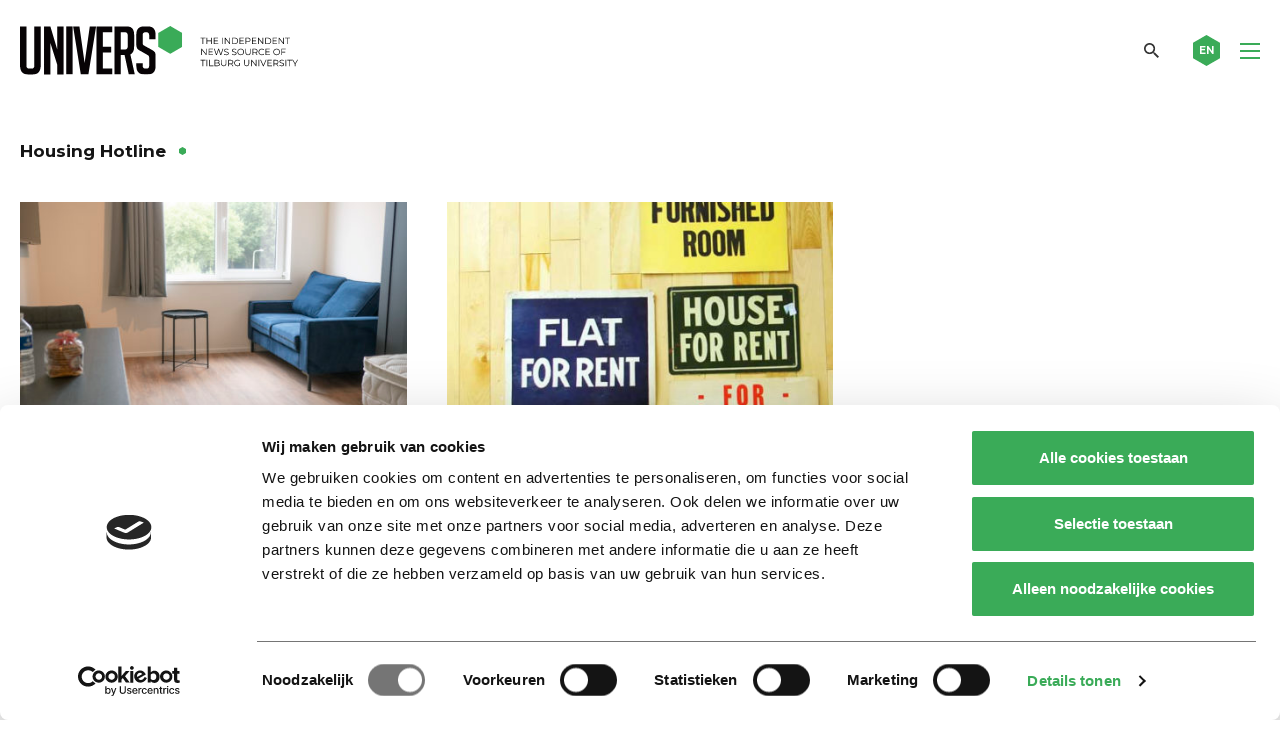

--- FILE ---
content_type: text/html; charset=UTF-8
request_url: https://universonline.nl/nieuws-tag/housing-hotline/
body_size: 13112
content:
<!DOCTYPE html>
<!--[if lt IE 7]><html class="no-js lt-ie9 lt-ie8 lt-ie7" lang="nl-NL"><![endif]-->
<!--[if IE 7]>   <html class="no-js lt-ie9 lt-ie8" lang="nl-NL"><![endif]-->
<!--[if IE 8]>   <html class="no-js lt-ie9" lang="nl-NL"><![endif]-->
<!--[if gt IE 8]><!--><html class="no-js" lang="nl-NL"><!--<![endif]-->
<head>
    <meta charset="UTF-8">
<script type="text/javascript">
/* <![CDATA[ */
var gform;gform||(document.addEventListener("gform_main_scripts_loaded",function(){gform.scriptsLoaded=!0}),document.addEventListener("gform/theme/scripts_loaded",function(){gform.themeScriptsLoaded=!0}),window.addEventListener("DOMContentLoaded",function(){gform.domLoaded=!0}),gform={domLoaded:!1,scriptsLoaded:!1,themeScriptsLoaded:!1,isFormEditor:()=>"function"==typeof InitializeEditor,callIfLoaded:function(o){return!(!gform.domLoaded||!gform.scriptsLoaded||!gform.themeScriptsLoaded&&!gform.isFormEditor()||(gform.isFormEditor()&&console.warn("The use of gform.initializeOnLoaded() is deprecated in the form editor context and will be removed in Gravity Forms 3.1."),o(),0))},initializeOnLoaded:function(o){gform.callIfLoaded(o)||(document.addEventListener("gform_main_scripts_loaded",()=>{gform.scriptsLoaded=!0,gform.callIfLoaded(o)}),document.addEventListener("gform/theme/scripts_loaded",()=>{gform.themeScriptsLoaded=!0,gform.callIfLoaded(o)}),window.addEventListener("DOMContentLoaded",()=>{gform.domLoaded=!0,gform.callIfLoaded(o)}))},hooks:{action:{},filter:{}},addAction:function(o,r,e,t){gform.addHook("action",o,r,e,t)},addFilter:function(o,r,e,t){gform.addHook("filter",o,r,e,t)},doAction:function(o){gform.doHook("action",o,arguments)},applyFilters:function(o){return gform.doHook("filter",o,arguments)},removeAction:function(o,r){gform.removeHook("action",o,r)},removeFilter:function(o,r,e){gform.removeHook("filter",o,r,e)},addHook:function(o,r,e,t,n){null==gform.hooks[o][r]&&(gform.hooks[o][r]=[]);var d=gform.hooks[o][r];null==n&&(n=r+"_"+d.length),gform.hooks[o][r].push({tag:n,callable:e,priority:t=null==t?10:t})},doHook:function(r,o,e){var t;if(e=Array.prototype.slice.call(e,1),null!=gform.hooks[r][o]&&((o=gform.hooks[r][o]).sort(function(o,r){return o.priority-r.priority}),o.forEach(function(o){"function"!=typeof(t=o.callable)&&(t=window[t]),"action"==r?t.apply(null,e):e[0]=t.apply(null,e)})),"filter"==r)return e[0]},removeHook:function(o,r,t,n){var e;null!=gform.hooks[o][r]&&(e=(e=gform.hooks[o][r]).filter(function(o,r,e){return!!(null!=n&&n!=o.tag||null!=t&&t!=o.priority)}),gform.hooks[o][r]=e)}});
/* ]]> */
</script>

    <meta name="viewport" content="width=device-width, initial-scale=1.0">
    <title>Housing Hotline Archieven - Univers magazine</title>
    <link rel="icon" type="image/png" href="https://universonline.nl/wp-content/themes/univers/favicons/favicon-96x96.png" sizes="96x96" />
    <link rel="icon" type="image/svg+xml" href="https://universonline.nl/wp-content/themes/univers/favicons/favicon.svg" />
    <link rel="shortcut icon" href="https://universonline.nl/wp-content/themes/univers/favicons/favicon.ico" />
    <link rel="apple-touch-icon" sizes="180x180" href="https://universonline.nl/wp-content/themes/univers/favicons/apple-touch-icon.png" />
    <link rel="manifest" href="https://universonline.nl/wp-content/themes/univers/favicons/site.webmanifest" />
        <!-- Google Tag Manager -->
<script>(function(w,d,s,l,i){w[l]=w[l]||[];w[l].push({'gtm.start':
new Date().getTime(),event:'gtm.js'});var f=d.getElementsByTagName(s)[0],
j=d.createElement(s),dl=l!='dataLayer'?'&l='+l:'';j.async=true;j.src=
'https://www.googletagmanager.com/gtm.js?id='+i+dl;f.parentNode.insertBefore(j,f);
})(window,document,'script','dataLayer','GTM-TMPCNP2');</script>
<!-- End Google Tag Manager -->    <meta name='robots' content='index, follow, max-image-preview:large, max-snippet:-1, max-video-preview:-1' />
	<style>img:is([sizes="auto" i], [sizes^="auto," i]) { contain-intrinsic-size: 3000px 1500px }</style>
	
<!-- Open Graph Meta Tags generated by Blog2Social 871 - https://www.blog2social.com -->
<meta property="og:title" content="Univers"/>
<meta property="og:description" content="the independent news source of Tilburg University"/>
<meta property="og:url" content="/nieuws-tag/housing-hotline/"/>
<meta property="og:image" content="https://universonline.nl/wp-content/uploads/2021/09/cobbengarden2-scaled.jpg"/>
<meta property="og:image:width" content="2560" />
<meta property="og:image:height" content="1920" />
<meta property="og:type" content="article"/>
<meta property="og:article:published_time" content="2025-09-08 17:08:43"/>
<meta property="og:article:modified_time" content="2025-09-08 17:08:44"/>
<!-- Open Graph Meta Tags generated by Blog2Social 871 - https://www.blog2social.com -->

<!-- Twitter Card generated by Blog2Social 871 - https://www.blog2social.com -->
<meta name="twitter:card" content="summary_large_image">
<meta name="twitter:title" content="Univers"/>
<meta name="twitter:description" content="the independent news source of Tilburg University"/>
<meta name="twitter:image" content="https://universonline.nl/wp-content/uploads/2021/09/cobbengarden2-scaled.jpg"/>
<!-- Twitter Card generated by Blog2Social 871 - https://www.blog2social.com -->

	<!-- This site is optimized with the Yoast SEO plugin v26.4 - https://yoast.com/wordpress/plugins/seo/ -->
	<link rel="canonical" href="https://universonline.nl/nieuws-tag/housing-hotline/" />
	<script type="application/ld+json" class="yoast-schema-graph">{"@context":"https://schema.org","@graph":[{"@type":"CollectionPage","@id":"https://universonline.nl/nieuws-tag/housing-hotline/","url":"https://universonline.nl/nieuws-tag/housing-hotline/","name":"Housing Hotline Archieven - Univers magazine","isPartOf":{"@id":"https://universonline.nl/#website"},"primaryImageOfPage":{"@id":"https://universonline.nl/nieuws-tag/housing-hotline/#primaryimage"},"image":{"@id":"https://universonline.nl/nieuws-tag/housing-hotline/#primaryimage"},"thumbnailUrl":"https://universonline.nl/wp-content/uploads/2021/09/cobbengarden2-scaled.jpg","breadcrumb":{"@id":"https://universonline.nl/nieuws-tag/housing-hotline/#breadcrumb"},"inLanguage":"nl-NL"},{"@type":"ImageObject","inLanguage":"nl-NL","@id":"https://universonline.nl/nieuws-tag/housing-hotline/#primaryimage","url":"https://universonline.nl/wp-content/uploads/2021/09/cobbengarden2-scaled.jpg","contentUrl":"https://universonline.nl/wp-content/uploads/2021/09/cobbengarden2-scaled.jpg","width":2560,"height":1920,"caption":"Beeld: Univers"},{"@type":"BreadcrumbList","@id":"https://universonline.nl/nieuws-tag/housing-hotline/#breadcrumb","itemListElement":[{"@type":"ListItem","position":1,"name":"Home","item":"https://universonline.nl/"},{"@type":"ListItem","position":2,"name":"Nieuws","item":"https://universonline.nl/nieuws/"},{"@type":"ListItem","position":3,"name":"Housing Hotline"}]},{"@type":"WebSite","@id":"https://universonline.nl/#website","url":"https://universonline.nl/","name":"Univers magazine","description":"the independent news source of Tilburg University","publisher":{"@id":"https://universonline.nl/#organization"},"potentialAction":[{"@type":"SearchAction","target":{"@type":"EntryPoint","urlTemplate":"https://universonline.nl/?s={search_term_string}"},"query-input":{"@type":"PropertyValueSpecification","valueRequired":true,"valueName":"search_term_string"}}],"inLanguage":"nl-NL"},{"@type":"Organization","@id":"https://universonline.nl/#organization","name":"Univers","url":"https://universonline.nl/","logo":{"@type":"ImageObject","inLanguage":"nl-NL","@id":"https://universonline.nl/#/schema/logo/image/","url":"https://universonline.nl/wp-content/uploads/2021/04/logo-univers-yoast.png","contentUrl":"https://universonline.nl/wp-content/uploads/2021/04/logo-univers-yoast.png","width":1167,"height":204,"caption":"Univers"},"image":{"@id":"https://universonline.nl/#/schema/logo/image/"},"sameAs":["https://www.facebook.com/universonline/","https://x.com/universtweet","https://www.instagram.com/universonline/","https://www.youtube.com/channel/UCXOUSMxFuXFiIq190yBd_IQ"]}]}</script>
	<!-- / Yoast SEO plugin. -->


<link rel='dns-prefetch' href='//static.addtoany.com' />
<link rel="alternate" type="application/rss+xml" title="Univers magazine &raquo; Housing Hotline Tag item feed" href="https://universonline.nl/nieuws-tag/housing-hotline/feed/" />
<script type="text/javascript">
/* <![CDATA[ */
window._wpemojiSettings = {"baseUrl":"https:\/\/s.w.org\/images\/core\/emoji\/16.0.1\/72x72\/","ext":".png","svgUrl":"https:\/\/s.w.org\/images\/core\/emoji\/16.0.1\/svg\/","svgExt":".svg","source":{"concatemoji":"https:\/\/universonline.nl\/wp-includes\/js\/wp-emoji-release.min.js?ver=6.8.3"}};
/*! This file is auto-generated */
!function(s,n){var o,i,e;function c(e){try{var t={supportTests:e,timestamp:(new Date).valueOf()};sessionStorage.setItem(o,JSON.stringify(t))}catch(e){}}function p(e,t,n){e.clearRect(0,0,e.canvas.width,e.canvas.height),e.fillText(t,0,0);var t=new Uint32Array(e.getImageData(0,0,e.canvas.width,e.canvas.height).data),a=(e.clearRect(0,0,e.canvas.width,e.canvas.height),e.fillText(n,0,0),new Uint32Array(e.getImageData(0,0,e.canvas.width,e.canvas.height).data));return t.every(function(e,t){return e===a[t]})}function u(e,t){e.clearRect(0,0,e.canvas.width,e.canvas.height),e.fillText(t,0,0);for(var n=e.getImageData(16,16,1,1),a=0;a<n.data.length;a++)if(0!==n.data[a])return!1;return!0}function f(e,t,n,a){switch(t){case"flag":return n(e,"\ud83c\udff3\ufe0f\u200d\u26a7\ufe0f","\ud83c\udff3\ufe0f\u200b\u26a7\ufe0f")?!1:!n(e,"\ud83c\udde8\ud83c\uddf6","\ud83c\udde8\u200b\ud83c\uddf6")&&!n(e,"\ud83c\udff4\udb40\udc67\udb40\udc62\udb40\udc65\udb40\udc6e\udb40\udc67\udb40\udc7f","\ud83c\udff4\u200b\udb40\udc67\u200b\udb40\udc62\u200b\udb40\udc65\u200b\udb40\udc6e\u200b\udb40\udc67\u200b\udb40\udc7f");case"emoji":return!a(e,"\ud83e\udedf")}return!1}function g(e,t,n,a){var r="undefined"!=typeof WorkerGlobalScope&&self instanceof WorkerGlobalScope?new OffscreenCanvas(300,150):s.createElement("canvas"),o=r.getContext("2d",{willReadFrequently:!0}),i=(o.textBaseline="top",o.font="600 32px Arial",{});return e.forEach(function(e){i[e]=t(o,e,n,a)}),i}function t(e){var t=s.createElement("script");t.src=e,t.defer=!0,s.head.appendChild(t)}"undefined"!=typeof Promise&&(o="wpEmojiSettingsSupports",i=["flag","emoji"],n.supports={everything:!0,everythingExceptFlag:!0},e=new Promise(function(e){s.addEventListener("DOMContentLoaded",e,{once:!0})}),new Promise(function(t){var n=function(){try{var e=JSON.parse(sessionStorage.getItem(o));if("object"==typeof e&&"number"==typeof e.timestamp&&(new Date).valueOf()<e.timestamp+604800&&"object"==typeof e.supportTests)return e.supportTests}catch(e){}return null}();if(!n){if("undefined"!=typeof Worker&&"undefined"!=typeof OffscreenCanvas&&"undefined"!=typeof URL&&URL.createObjectURL&&"undefined"!=typeof Blob)try{var e="postMessage("+g.toString()+"("+[JSON.stringify(i),f.toString(),p.toString(),u.toString()].join(",")+"));",a=new Blob([e],{type:"text/javascript"}),r=new Worker(URL.createObjectURL(a),{name:"wpTestEmojiSupports"});return void(r.onmessage=function(e){c(n=e.data),r.terminate(),t(n)})}catch(e){}c(n=g(i,f,p,u))}t(n)}).then(function(e){for(var t in e)n.supports[t]=e[t],n.supports.everything=n.supports.everything&&n.supports[t],"flag"!==t&&(n.supports.everythingExceptFlag=n.supports.everythingExceptFlag&&n.supports[t]);n.supports.everythingExceptFlag=n.supports.everythingExceptFlag&&!n.supports.flag,n.DOMReady=!1,n.readyCallback=function(){n.DOMReady=!0}}).then(function(){return e}).then(function(){var e;n.supports.everything||(n.readyCallback(),(e=n.source||{}).concatemoji?t(e.concatemoji):e.wpemoji&&e.twemoji&&(t(e.twemoji),t(e.wpemoji)))}))}((window,document),window._wpemojiSettings);
/* ]]> */
</script>
<style id='wp-emoji-styles-inline-css' type='text/css'>

	img.wp-smiley, img.emoji {
		display: inline !important;
		border: none !important;
		box-shadow: none !important;
		height: 1em !important;
		width: 1em !important;
		margin: 0 0.07em !important;
		vertical-align: -0.1em !important;
		background: none !important;
		padding: 0 !important;
	}
</style>
<link rel='stylesheet' id='wp-block-library-css' href='https://universonline.nl/wp-includes/css/dist/block-library/style.min.css?ver=6.8.3' type='text/css' media='all' />
<style id='classic-theme-styles-inline-css' type='text/css'>
/*! This file is auto-generated */
.wp-block-button__link{color:#fff;background-color:#32373c;border-radius:9999px;box-shadow:none;text-decoration:none;padding:calc(.667em + 2px) calc(1.333em + 2px);font-size:1.125em}.wp-block-file__button{background:#32373c;color:#fff;text-decoration:none}
</style>
<style id='global-styles-inline-css' type='text/css'>
:root{--wp--preset--aspect-ratio--square: 1;--wp--preset--aspect-ratio--4-3: 4/3;--wp--preset--aspect-ratio--3-4: 3/4;--wp--preset--aspect-ratio--3-2: 3/2;--wp--preset--aspect-ratio--2-3: 2/3;--wp--preset--aspect-ratio--16-9: 16/9;--wp--preset--aspect-ratio--9-16: 9/16;--wp--preset--color--black: #000000;--wp--preset--color--cyan-bluish-gray: #abb8c3;--wp--preset--color--white: #ffffff;--wp--preset--color--pale-pink: #f78da7;--wp--preset--color--vivid-red: #cf2e2e;--wp--preset--color--luminous-vivid-orange: #ff6900;--wp--preset--color--luminous-vivid-amber: #fcb900;--wp--preset--color--light-green-cyan: #7bdcb5;--wp--preset--color--vivid-green-cyan: #00d084;--wp--preset--color--pale-cyan-blue: #8ed1fc;--wp--preset--color--vivid-cyan-blue: #0693e3;--wp--preset--color--vivid-purple: #9b51e0;--wp--preset--gradient--vivid-cyan-blue-to-vivid-purple: linear-gradient(135deg,rgba(6,147,227,1) 0%,rgb(155,81,224) 100%);--wp--preset--gradient--light-green-cyan-to-vivid-green-cyan: linear-gradient(135deg,rgb(122,220,180) 0%,rgb(0,208,130) 100%);--wp--preset--gradient--luminous-vivid-amber-to-luminous-vivid-orange: linear-gradient(135deg,rgba(252,185,0,1) 0%,rgba(255,105,0,1) 100%);--wp--preset--gradient--luminous-vivid-orange-to-vivid-red: linear-gradient(135deg,rgba(255,105,0,1) 0%,rgb(207,46,46) 100%);--wp--preset--gradient--very-light-gray-to-cyan-bluish-gray: linear-gradient(135deg,rgb(238,238,238) 0%,rgb(169,184,195) 100%);--wp--preset--gradient--cool-to-warm-spectrum: linear-gradient(135deg,rgb(74,234,220) 0%,rgb(151,120,209) 20%,rgb(207,42,186) 40%,rgb(238,44,130) 60%,rgb(251,105,98) 80%,rgb(254,248,76) 100%);--wp--preset--gradient--blush-light-purple: linear-gradient(135deg,rgb(255,206,236) 0%,rgb(152,150,240) 100%);--wp--preset--gradient--blush-bordeaux: linear-gradient(135deg,rgb(254,205,165) 0%,rgb(254,45,45) 50%,rgb(107,0,62) 100%);--wp--preset--gradient--luminous-dusk: linear-gradient(135deg,rgb(255,203,112) 0%,rgb(199,81,192) 50%,rgb(65,88,208) 100%);--wp--preset--gradient--pale-ocean: linear-gradient(135deg,rgb(255,245,203) 0%,rgb(182,227,212) 50%,rgb(51,167,181) 100%);--wp--preset--gradient--electric-grass: linear-gradient(135deg,rgb(202,248,128) 0%,rgb(113,206,126) 100%);--wp--preset--gradient--midnight: linear-gradient(135deg,rgb(2,3,129) 0%,rgb(40,116,252) 100%);--wp--preset--font-size--small: 13px;--wp--preset--font-size--medium: 20px;--wp--preset--font-size--large: 36px;--wp--preset--font-size--x-large: 42px;--wp--preset--spacing--20: 0.44rem;--wp--preset--spacing--30: 0.67rem;--wp--preset--spacing--40: 1rem;--wp--preset--spacing--50: 1.5rem;--wp--preset--spacing--60: 2.25rem;--wp--preset--spacing--70: 3.38rem;--wp--preset--spacing--80: 5.06rem;--wp--preset--shadow--natural: 6px 6px 9px rgba(0, 0, 0, 0.2);--wp--preset--shadow--deep: 12px 12px 50px rgba(0, 0, 0, 0.4);--wp--preset--shadow--sharp: 6px 6px 0px rgba(0, 0, 0, 0.2);--wp--preset--shadow--outlined: 6px 6px 0px -3px rgba(255, 255, 255, 1), 6px 6px rgba(0, 0, 0, 1);--wp--preset--shadow--crisp: 6px 6px 0px rgba(0, 0, 0, 1);}:where(.is-layout-flex){gap: 0.5em;}:where(.is-layout-grid){gap: 0.5em;}body .is-layout-flex{display: flex;}.is-layout-flex{flex-wrap: wrap;align-items: center;}.is-layout-flex > :is(*, div){margin: 0;}body .is-layout-grid{display: grid;}.is-layout-grid > :is(*, div){margin: 0;}:where(.wp-block-columns.is-layout-flex){gap: 2em;}:where(.wp-block-columns.is-layout-grid){gap: 2em;}:where(.wp-block-post-template.is-layout-flex){gap: 1.25em;}:where(.wp-block-post-template.is-layout-grid){gap: 1.25em;}.has-black-color{color: var(--wp--preset--color--black) !important;}.has-cyan-bluish-gray-color{color: var(--wp--preset--color--cyan-bluish-gray) !important;}.has-white-color{color: var(--wp--preset--color--white) !important;}.has-pale-pink-color{color: var(--wp--preset--color--pale-pink) !important;}.has-vivid-red-color{color: var(--wp--preset--color--vivid-red) !important;}.has-luminous-vivid-orange-color{color: var(--wp--preset--color--luminous-vivid-orange) !important;}.has-luminous-vivid-amber-color{color: var(--wp--preset--color--luminous-vivid-amber) !important;}.has-light-green-cyan-color{color: var(--wp--preset--color--light-green-cyan) !important;}.has-vivid-green-cyan-color{color: var(--wp--preset--color--vivid-green-cyan) !important;}.has-pale-cyan-blue-color{color: var(--wp--preset--color--pale-cyan-blue) !important;}.has-vivid-cyan-blue-color{color: var(--wp--preset--color--vivid-cyan-blue) !important;}.has-vivid-purple-color{color: var(--wp--preset--color--vivid-purple) !important;}.has-black-background-color{background-color: var(--wp--preset--color--black) !important;}.has-cyan-bluish-gray-background-color{background-color: var(--wp--preset--color--cyan-bluish-gray) !important;}.has-white-background-color{background-color: var(--wp--preset--color--white) !important;}.has-pale-pink-background-color{background-color: var(--wp--preset--color--pale-pink) !important;}.has-vivid-red-background-color{background-color: var(--wp--preset--color--vivid-red) !important;}.has-luminous-vivid-orange-background-color{background-color: var(--wp--preset--color--luminous-vivid-orange) !important;}.has-luminous-vivid-amber-background-color{background-color: var(--wp--preset--color--luminous-vivid-amber) !important;}.has-light-green-cyan-background-color{background-color: var(--wp--preset--color--light-green-cyan) !important;}.has-vivid-green-cyan-background-color{background-color: var(--wp--preset--color--vivid-green-cyan) !important;}.has-pale-cyan-blue-background-color{background-color: var(--wp--preset--color--pale-cyan-blue) !important;}.has-vivid-cyan-blue-background-color{background-color: var(--wp--preset--color--vivid-cyan-blue) !important;}.has-vivid-purple-background-color{background-color: var(--wp--preset--color--vivid-purple) !important;}.has-black-border-color{border-color: var(--wp--preset--color--black) !important;}.has-cyan-bluish-gray-border-color{border-color: var(--wp--preset--color--cyan-bluish-gray) !important;}.has-white-border-color{border-color: var(--wp--preset--color--white) !important;}.has-pale-pink-border-color{border-color: var(--wp--preset--color--pale-pink) !important;}.has-vivid-red-border-color{border-color: var(--wp--preset--color--vivid-red) !important;}.has-luminous-vivid-orange-border-color{border-color: var(--wp--preset--color--luminous-vivid-orange) !important;}.has-luminous-vivid-amber-border-color{border-color: var(--wp--preset--color--luminous-vivid-amber) !important;}.has-light-green-cyan-border-color{border-color: var(--wp--preset--color--light-green-cyan) !important;}.has-vivid-green-cyan-border-color{border-color: var(--wp--preset--color--vivid-green-cyan) !important;}.has-pale-cyan-blue-border-color{border-color: var(--wp--preset--color--pale-cyan-blue) !important;}.has-vivid-cyan-blue-border-color{border-color: var(--wp--preset--color--vivid-cyan-blue) !important;}.has-vivid-purple-border-color{border-color: var(--wp--preset--color--vivid-purple) !important;}.has-vivid-cyan-blue-to-vivid-purple-gradient-background{background: var(--wp--preset--gradient--vivid-cyan-blue-to-vivid-purple) !important;}.has-light-green-cyan-to-vivid-green-cyan-gradient-background{background: var(--wp--preset--gradient--light-green-cyan-to-vivid-green-cyan) !important;}.has-luminous-vivid-amber-to-luminous-vivid-orange-gradient-background{background: var(--wp--preset--gradient--luminous-vivid-amber-to-luminous-vivid-orange) !important;}.has-luminous-vivid-orange-to-vivid-red-gradient-background{background: var(--wp--preset--gradient--luminous-vivid-orange-to-vivid-red) !important;}.has-very-light-gray-to-cyan-bluish-gray-gradient-background{background: var(--wp--preset--gradient--very-light-gray-to-cyan-bluish-gray) !important;}.has-cool-to-warm-spectrum-gradient-background{background: var(--wp--preset--gradient--cool-to-warm-spectrum) !important;}.has-blush-light-purple-gradient-background{background: var(--wp--preset--gradient--blush-light-purple) !important;}.has-blush-bordeaux-gradient-background{background: var(--wp--preset--gradient--blush-bordeaux) !important;}.has-luminous-dusk-gradient-background{background: var(--wp--preset--gradient--luminous-dusk) !important;}.has-pale-ocean-gradient-background{background: var(--wp--preset--gradient--pale-ocean) !important;}.has-electric-grass-gradient-background{background: var(--wp--preset--gradient--electric-grass) !important;}.has-midnight-gradient-background{background: var(--wp--preset--gradient--midnight) !important;}.has-small-font-size{font-size: var(--wp--preset--font-size--small) !important;}.has-medium-font-size{font-size: var(--wp--preset--font-size--medium) !important;}.has-large-font-size{font-size: var(--wp--preset--font-size--large) !important;}.has-x-large-font-size{font-size: var(--wp--preset--font-size--x-large) !important;}
:where(.wp-block-post-template.is-layout-flex){gap: 1.25em;}:where(.wp-block-post-template.is-layout-grid){gap: 1.25em;}
:where(.wp-block-columns.is-layout-flex){gap: 2em;}:where(.wp-block-columns.is-layout-grid){gap: 2em;}
:root :where(.wp-block-pullquote){font-size: 1.5em;line-height: 1.6;}
</style>
<link rel='stylesheet' id='style.css-css' href='https://universonline.nl/wp-content/themes/univers/style.css?ver=1.0.20' type='text/css' media='all' />
<link rel='stylesheet' id='addtoany-css' href='https://universonline.nl/wp-content/plugins/add-to-any/addtoany.min.css?ver=1.16' type='text/css' media='all' />
<script type="text/javascript" id="addtoany-core-js-before">
/* <![CDATA[ */
window.a2a_config=window.a2a_config||{};a2a_config.callbacks=[];a2a_config.overlays=[];a2a_config.templates={};a2a_localize = {
	Share: "Delen",
	Save: "Opslaan",
	Subscribe: "Inschrijven",
	Email: "E-mail",
	Bookmark: "Bookmark",
	ShowAll: "Alles weergeven",
	ShowLess: "Niet alles weergeven",
	FindServices: "Vind dienst(en)",
	FindAnyServiceToAddTo: "Vind direct een dienst om aan toe te voegen",
	PoweredBy: "Mede mogelijk gemaakt door",
	ShareViaEmail: "Delen per e-mail",
	SubscribeViaEmail: "Abonneren via e-mail",
	BookmarkInYourBrowser: "Bookmark in je browser",
	BookmarkInstructions: "Druk op Ctrl+D of \u2318+D om deze pagina te bookmarken",
	AddToYourFavorites: "Voeg aan je favorieten toe",
	SendFromWebOrProgram: "Stuur vanuit elk e-mailadres of e-mail programma",
	EmailProgram: "E-mail programma",
	More: "Meer&#8230;",
	ThanksForSharing: "Bedankt voor het delen!",
	ThanksForFollowing: "Dank voor het volgen!"
};

a2a_config.icon_color="transparent,#ffffff";
/* ]]> */
</script>
<script type="text/javascript" defer src="https://static.addtoany.com/menu/page.js" id="addtoany-core-js"></script>
<script type="text/javascript" src="https://universonline.nl/wp-includes/js/jquery/jquery.min.js?ver=3.7.1" id="jquery-core-js"></script>
<script type="text/javascript" src="https://universonline.nl/wp-includes/js/jquery/jquery-migrate.min.js?ver=3.4.1" id="jquery-migrate-js"></script>
<script type="text/javascript" defer src="https://universonline.nl/wp-content/plugins/add-to-any/addtoany.min.js?ver=1.1" id="addtoany-jquery-js"></script>
<link rel="https://api.w.org/" href="https://universonline.nl/wp-json/" /><link rel="alternate" title="JSON" type="application/json" href="https://universonline.nl/wp-json/wp/v2/news_tag/6592" /><link rel="EditURI" type="application/rsd+xml" title="RSD" href="https://universonline.nl/xmlrpc.php?rsd" />
<meta name="generator" content="WordPress 6.8.3" />
    <script>
        var ajaxUrl = 'https://universonline.nl/wp-admin/admin-ajax.php';
    </script>
    <style type="text/css">.recentcomments a{display:inline !important;padding:0 !important;margin:0 !important;}</style>		<style type="text/css" id="wp-custom-css">
			.grecaptcha-badge {
	display:none;
}		</style>
		    
</head>
<body class="archive tax-news_tag term-housing-hotline term-6592 wp-theme-univers">
        <!-- Google Tag Manager (noscript) -->
<noscript><iframe src="https://www.googletagmanager.com/ns.html?id=GTM-TMPCNP2"
height="0" width="0" style="display:none;visibility:hidden"></iframe></noscript>
<!-- End Google Tag Manager (noscript) -->    <header class="main-header fixed">
        <div class="row">
            <div class="medium-12 columns">
                <div class="header-inner">
                    <div class="logo">
                        <a href="https://universonline.nl" rel="nofollow" class="logo-link">
                            <img src="https://universonline.nl/wp-content/themes/univers/images/sprites/logo.svg"
                                 alt="Univers magazine" 
                                 class="big-logo">
<!--                            <img src="https://universonline.nl/wp-content/themes/univers/images/sprites/header-mobile-logo.svg" alt="Univers magazine" class="small-logo">-->
                        </a>
                    </div>
                    <div class="right-menu-part">
                                                    <nav class="main-nav-container">
                                <ul id="menu-main-nav" class="main-nav"><li id="menu-item-9" class="menu-item menu-item-type-post_type menu-item-object-page menu-item-home menu-item-9"><a href="https://universonline.nl/">Home</a></li>
<li id="menu-item-10" class="menu-item menu-item-type-custom menu-item-object-custom menu-item-10"><a href="https://universonline.nl/nieuws-categorie/nieuws-achtergrond/">Nieuws &#038; Achtergrond</a></li>
<li id="menu-item-11" class="menu-item menu-item-type-custom menu-item-object-custom menu-item-11"><a href="https://universonline.nl/nieuws-categorie/columns-opinie/">Columns &#038; Opinie</a></li>
<li id="menu-item-12" class="menu-item menu-item-type-custom menu-item-object-custom menu-item-12"><a href="https://universonline.nl/videos">Video</a></li>
<li id="menu-item-13" class="menu-item menu-item-type-custom menu-item-object-custom menu-item-13"><a href="https://universonline.nl/nieuws-categorie/cartoon/">Cartoon</a></li>
</ul>                            </nav>
                                                <a href="#" class="search-toggler"></a>
                                                    <a href="https://universonline.nl/nieuws-categorie/international/" class="lang-link">
                                <svg xmlns="http://www.w3.org/2000/svg" xmlns:xlink="http://www.w3.org/1999/xlink" width="27" height="31" viewBox="0 0 33 38" style="enable-background:new 0 0 33 38;" xml:space="preserve" class="svg-sprite-inline svg-sprite-inline-small-hexagon">
<style type="text/css">
	.small-hexagon0{
            fill:#3AAB58;
            transition: all .3s ease-in-out;
        }
</style>
<path class="small-hexagon0" d="M16.5,0L0,9.5v19L16.5,38L33,28.5v-19L16.5,0z"></path>
</svg><div class="sprite-small-hexagon svg-sprite-inline-fallback"></div>                                <span class="text">EN</span>
                            </a>
                                                <div class="ham-icon-wrapper">
                            <div class="ham-icon">
                                <span></span>
                                <span></span>
                                <span></span>
                                <span></span>
                            </div>
                        </div>
                    </div>
                    <a href="#" class="close-search">
                        <svg xmlns="http://www.w3.org/2000/svg" xmlns:xlink="http://www.w3.org/1999/xlink" width="27" height="31" viewBox="0 0 33 38" style="enable-background:new 0 0 33 38;" xml:space="preserve" class="svg-sprite-inline svg-sprite-inline-small-hexagon">
<style type="text/css">
	.small-hexagon0{
            fill:#3AAB58;
            transition: all .3s ease-in-out;
        }
</style>
<path class="small-hexagon0" d="M16.5,0L0,9.5v19L16.5,38L33,28.5v-19L16.5,0z"></path>
</svg><div class="sprite-small-hexagon svg-sprite-inline-fallback"></div>                        <i class="icon icon-close"></i>
                    </a>
                </div>
            </div>
        </div>
    </header>
    <div class="search-screen">
        <div class="inner-wrapper">
            <div class="row">
                <div class="large-10 large-push-1 medium-12 small-12 columns">
                    <form role="search" method="get" class="search-form" action="https://universonline.nl">
                        <label for="main-search-input">TYPE ZOEKTERM (EN) EN DRUK OP ENTER</label>
                        <input type="text" value="" name="s" id="main-search-input" class="search-input">
                        <button class="search-btn"></button>
                    </form>
                </div>
            </div>            
        </div>
    </div>
            <div class="mobile-nav-container">
            <div class="inner-wrapper">
                <nav class="mobile-nav-holder mobile-menu-row">
                    <ul id="menu-main-nav-1" class="mobile-nav"><li class="menu-item menu-item-type-post_type menu-item-object-page menu-item-home menu-item-9"><a href="https://universonline.nl/">Home</a><span class="show-submenu arrow"></span></li>
<li class="menu-item menu-item-type-custom menu-item-object-custom menu-item-10"><a href="https://universonline.nl/nieuws-categorie/nieuws-achtergrond/">Nieuws &#038; Achtergrond</a><span class="show-submenu arrow"></span></li>
<li class="menu-item menu-item-type-custom menu-item-object-custom menu-item-11"><a href="https://universonline.nl/nieuws-categorie/columns-opinie/">Columns &#038; Opinie</a><span class="show-submenu arrow"></span></li>
<li class="menu-item menu-item-type-custom menu-item-object-custom menu-item-12"><a href="https://universonline.nl/videos">Video</a><span class="show-submenu arrow"></span></li>
<li class="menu-item menu-item-type-custom menu-item-object-custom menu-item-13"><a href="https://universonline.nl/nieuws-categorie/cartoon/">Cartoon</a><span class="show-submenu arrow"></span></li>
</ul>                </nav>
            </div>
        </div>
    <main class="main archive-main">
    <div class="row">
        <div class="large-12 medium-12 small-12 columns">
            <h4 class="archive-title title-dot">Housing Hotline</h4>
        </div>
    </div>
            <section class="archive-posts">
            <div class="custom-row small-mobile-articles ">
                                    <div class="large-4 medium-6 small-12 columns custom-col">
                        <div class="news-regular-item">
        <div class="image-wrapper">
        <div class="image-holder">
                            <img width="440" height="294" src="https://universonline.nl/wp-content/uploads/2021/09/cobbengarden2-440x294.jpg" class="attachment-image_440_294_hard size-image_440_294_hard wp-post-image" alt="" decoding="async" fetchpriority="high" srcset="https://universonline.nl/wp-content/uploads/2021/09/cobbengarden2-440x294.jpg 440w, https://universonline.nl/wp-content/uploads/2021/09/cobbengarden2-133x88.jpg 133w" sizes="(max-width: 440px) 100vw, 440px" />                    </div>
        <a href="https://universonline.nl/nieuws/2025/09/08/student-housing-shortage-new-reporting-point-aims-to-expose-problems/" class="block-link"></a>
    </div>
        <div class="info-wrapper">
                    <div class="item-terms-holder">
                                    <a href="https://universonline.nl/nieuws-categorie/international/news/" class="term-link">
                        <span class="category-name">News</span>
                    </a>
                                                                </div>
                <h3 class="title"><a href="https://universonline.nl/nieuws/2025/09/08/student-housing-shortage-new-reporting-point-aims-to-expose-problems/" class="title-link">Student housing shortage? New reporting point aims to expose problems</a></h3>
                    <span class="publish-date">08 september 2025 </span>
            </div>
</div>                    </div>
                                    <div class="large-4 medium-6 small-12 columns custom-col">
                        <div class="news-regular-item">
        <div class="image-wrapper">
        <div class="image-holder">
                            <img width="440" height="294" src="https://universonline.nl/wp-content/uploads/2020/08/te-huur2-440x294.jpg" class="attachment-image_440_294_hard size-image_440_294_hard wp-post-image" alt="" decoding="async" srcset="https://universonline.nl/wp-content/uploads/2020/08/te-huur2-440x294.jpg 440w, https://universonline.nl/wp-content/uploads/2020/08/te-huur2-133x88.jpg 133w" sizes="(max-width: 440px) 100vw, 440px" />                    </div>
        <a href="https://universonline.nl/nieuws/2017/09/07/dutch-international-students-difficulty-finding-room/" class="block-link"></a>
    </div>
        <div class="info-wrapper">
                    <div class="item-terms-holder">
                                    <a href="https://universonline.nl/nieuws-categorie/international/" class="term-link">
                        <span class="category-name">International</span>
                    </a>
                                                                </div>
                <h3 class="title"><a href="https://universonline.nl/nieuws/2017/09/07/dutch-international-students-difficulty-finding-room/" class="title-link">&#8216;Dutch only&#8217;: international students have difficulty finding a room</a></h3>
                    <span class="publish-date">07 september 2017 </span>
            </div>
</div>                    </div>
                                
            </div>
            <div class="row">
                <div class="large-12 medium-12 small-12 columns">
                    
<div class="pagination-wrapper">
    </div>
                </div>
            </div>
        </section>
            
</main>
                                <section class="newsletter-section">
                <div class="row">
                    <div class="large-6 large-push-3 medium-8 medium-push-2 small-12 columns">
                                                    <h2 class="title">Schrijf je in voor onze nieuwsbrief</h2>
                                                <div class="content-wrapper"><p style="text-align: center;">Blijf op de hoogte. Meld je aan voor de nieuwsbrief van Univers.</p>
<p style="text-align: center;"><script type="text/javascript">
/* <![CDATA[ */

/* ]]&gt; */
</script>

                <div class='gf_browser_chrome gform_wrapper gform_legacy_markup_wrapper gform-theme--no-framework gf_simple_horizontal_wrapper newsletter-form_wrapper' data-form-theme='legacy' data-form-index='0' id='gform_wrapper_2' ><div id='gf_2' class='gform_anchor' tabindex='-1'></div><form method='post' enctype='multipart/form-data' target='gform_ajax_frame_2' id='gform_2' class='gf_simple_horizontal newsletter-form' action='/nieuws-tag/housing-hotline/#gf_2' data-formid='2' novalidate>
                        <div class='gform-body gform_body'><ul id='gform_fields_2' class='gform_fields top_label form_sublabel_below description_below validation_below'><li id="field_2_1" class="gfield gfield--type-email gf_inline gfield_contains_required field_sublabel_below gfield--no-description field_description_below hidden_label field_validation_below gfield_visibility_visible"  ><label class='gfield_label gform-field-label' for='input_2_1'>Email<span class="gfield_required"><span class="gfield_required gfield_required_asterisk">*</span></span></label><div class='ginput_container ginput_container_email'>
                            <input name='input_1' id='input_2_1' type='email' value='' class='medium'   placeholder='E-mail adres' aria-required="true" aria-invalid="false"  />
                        </div></li><li id="field_2_2" class="gfield gfield--type-captcha field_sublabel_below gfield--no-description field_description_below hidden_label field_validation_below gfield_visibility_visible"  ><label class='gfield_label gform-field-label' for='input_2_2'>CAPTCHA</label><div id='input_2_2' class='ginput_container ginput_recaptcha' data-sitekey='6Ledz8gZAAAAAE8LP7BTmRilTYlcHkIbx-vWpzKj'  data-theme='light' data-tabindex='-1' data-size='invisible' data-badge='bottomright'></div></li></ul></div>
        <div class='gform-footer gform_footer top_label'> <button id="gform_submit_button_2" type="submit" class="gform_button button btn gform_button" onclick="gform.submission.handleButtonClick(this);"><span>Aanmelden</span></button> <input type='hidden' name='gform_ajax' value='form_id=2&amp;title=&amp;description=&amp;tabindex=0&amp;theme=legacy&amp;styles=[]&amp;hash=53834faa2f1703bff041089680ed63a9' />
            <input type='hidden' class='gform_hidden' name='gform_submission_method' data-js='gform_submission_method_2' value='iframe' />
            <input type='hidden' class='gform_hidden' name='gform_theme' data-js='gform_theme_2' id='gform_theme_2' value='legacy' />
            <input type='hidden' class='gform_hidden' name='gform_style_settings' data-js='gform_style_settings_2' id='gform_style_settings_2' value='[]' />
            <input type='hidden' class='gform_hidden' name='is_submit_2' value='1' />
            <input type='hidden' class='gform_hidden' name='gform_submit' value='2' />
            
            <input type='hidden' class='gform_hidden' name='gform_unique_id' value='' />
            <input type='hidden' class='gform_hidden' name='state_2' value='WyJbXSIsIjkzMDdiNjkzNzA0OWI2ZmIwZjM0NDViMzc4NjBkMDU2Il0=' />
            <input type='hidden' autocomplete='off' class='gform_hidden' name='gform_target_page_number_2' id='gform_target_page_number_2' value='0' />
            <input type='hidden' autocomplete='off' class='gform_hidden' name='gform_source_page_number_2' id='gform_source_page_number_2' value='1' />
            <input type='hidden' name='gform_field_values' value='' />
            
        </div>
                        </form>
                        </div>
		                <iframe style='display:none;width:0px;height:0px;' src='about:blank' name='gform_ajax_frame_2' id='gform_ajax_frame_2' title='Dit iframe bevat de vereiste logica om Ajax aangedreven Gravity Forms te verwerken.'></iframe>
		                <script type="text/javascript">
/* <![CDATA[ */
 gform.initializeOnLoaded( function() {gformInitSpinner( 2, 'https://universonline.nl/wp-content/plugins/gravityforms/images/spinner.svg', true );jQuery('#gform_ajax_frame_2').on('load',function(){var contents = jQuery(this).contents().find('*').html();var is_postback = contents.indexOf('GF_AJAX_POSTBACK') >= 0;if(!is_postback){return;}var form_content = jQuery(this).contents().find('#gform_wrapper_2');var is_confirmation = jQuery(this).contents().find('#gform_confirmation_wrapper_2').length > 0;var is_redirect = contents.indexOf('gformRedirect(){') >= 0;var is_form = form_content.length > 0 && ! is_redirect && ! is_confirmation;var mt = parseInt(jQuery('html').css('margin-top'), 10) + parseInt(jQuery('body').css('margin-top'), 10) + 100;if(is_form){jQuery('#gform_wrapper_2').html(form_content.html());if(form_content.hasClass('gform_validation_error')){jQuery('#gform_wrapper_2').addClass('gform_validation_error');} else {jQuery('#gform_wrapper_2').removeClass('gform_validation_error');}setTimeout( function() { /* delay the scroll by 50 milliseconds to fix a bug in chrome */ jQuery(document).scrollTop(jQuery('#gform_wrapper_2').offset().top - mt); }, 50 );if(window['gformInitDatepicker']) {gformInitDatepicker();}if(window['gformInitPriceFields']) {gformInitPriceFields();}var current_page = jQuery('#gform_source_page_number_2').val();gformInitSpinner( 2, 'https://universonline.nl/wp-content/plugins/gravityforms/images/spinner.svg', true );jQuery(document).trigger('gform_page_loaded', [2, current_page]);window['gf_submitting_2'] = false;}else if(!is_redirect){var confirmation_content = jQuery(this).contents().find('.GF_AJAX_POSTBACK').html();if(!confirmation_content){confirmation_content = contents;}jQuery('#gform_wrapper_2').replaceWith(confirmation_content);jQuery(document).scrollTop(jQuery('#gf_2').offset().top - mt);jQuery(document).trigger('gform_confirmation_loaded', [2]);window['gf_submitting_2'] = false;wp.a11y.speak(jQuery('#gform_confirmation_message_2').text());}else{jQuery('#gform_2').append(contents);if(window['gformRedirect']) {gformRedirect();}}jQuery(document).trigger("gform_pre_post_render", [{ formId: "2", currentPage: "current_page", abort: function() { this.preventDefault(); } }]);        if (event && event.defaultPrevented) {                return;        }        const gformWrapperDiv = document.getElementById( "gform_wrapper_2" );        if ( gformWrapperDiv ) {            const visibilitySpan = document.createElement( "span" );            visibilitySpan.id = "gform_visibility_test_2";            gformWrapperDiv.insertAdjacentElement( "afterend", visibilitySpan );        }        const visibilityTestDiv = document.getElementById( "gform_visibility_test_2" );        let postRenderFired = false;        function triggerPostRender() {            if ( postRenderFired ) {                return;            }            postRenderFired = true;            gform.core.triggerPostRenderEvents( 2, current_page );            if ( visibilityTestDiv ) {                visibilityTestDiv.parentNode.removeChild( visibilityTestDiv );            }        }        function debounce( func, wait, immediate ) {            var timeout;            return function() {                var context = this, args = arguments;                var later = function() {                    timeout = null;                    if ( !immediate ) func.apply( context, args );                };                var callNow = immediate && !timeout;                clearTimeout( timeout );                timeout = setTimeout( later, wait );                if ( callNow ) func.apply( context, args );            };        }        const debouncedTriggerPostRender = debounce( function() {            triggerPostRender();        }, 200 );        if ( visibilityTestDiv && visibilityTestDiv.offsetParent === null ) {            const observer = new MutationObserver( ( mutations ) => {                mutations.forEach( ( mutation ) => {                    if ( mutation.type === 'attributes' && visibilityTestDiv.offsetParent !== null ) {                        debouncedTriggerPostRender();                        observer.disconnect();                    }                });            });            observer.observe( document.body, {                attributes: true,                childList: false,                subtree: true,                attributeFilter: [ 'style', 'class' ],            });        } else {            triggerPostRender();        }    } );} ); 
/* ]]&gt; */
</script>
</p>
</div>
                    </div>
                </div>
            </section>
            <footer class="main-footer">    
    <div class="footer-top-row">
        <div class="row footer-row-info">
            <div class="large-4 medium-6 columns logo-col">
                <a href="https://universonline.nl" class="footer-logo desktop">
                    <img src="https://universonline.nl/wp-content/themes/univers/images/sprites/logo.svg" alt="footer-logo">
                </a>
                <a href="https://universonline.nl" class="footer-logo mobile">
                    <img src="https://universonline.nl/wp-content/themes/univers/images/sprites/footer-mobile-logo.svg" alt="footer-logo">
                </a>
            </div>
                            <div class="large-5 medium-6 columns content-col nmp-last-el">
                    <p>Vragen, opmerkingen of tips? <a href="https://universonline.nl/contact/">Neem contact met ons op</a></p>
                </div>
                        <div class="large-3 medium-12 columns socials-col">
                                    <div class="socials-link-holder">
                                                                                                                <a href="https://www.youtube.com/channel/UCXOUSMxFuXFiIq190yBd_IQ" target="_blank" class="social-link">
                                    <i class="icon icon-social youtube"></i>                                    
                                </a>
                                                                                                                                            <a href="https://www.instagram.com/universonline" target="_blank" class="social-link">
                                    <i class="icon icon-social instagram"></i>                                    
                                </a>
                                                                                                                                            <a href="https://www.facebook.com/universmagazine" target="_blank" class="social-link">
                                    <i class="icon icon-social facebook"></i>                                    
                                </a>
                                                                                                                                            <a href="https://bsky.app/profile/universmagazine.bsky.social" target="_blank" class="social-link">
                                    <i class="icon icon-social bluesky"></i>                                    
                                </a>
                                                                                                                                            <a href="https://www.linkedin.com/company/universmagazine/" target="_blank" class="social-link">
                                    <i class="icon icon-social linkedin"></i>                                    
                                </a>
                                                                        </div>
                            </div>
        </div>
    </div>
    <div class="footer-bottom-row">
        <div class="menu-col">
            <span class="year">&copy; 2025&nbsp;-&nbsp;</span>
                            <ul id="menu-footer-nav" class="footer-nav"><li id="menu-item-411" class="menu-item menu-item-type-post_type menu-item-object-page menu-item-411"><a href="https://universonline.nl/over-ons/">Over ons</a></li>
<li id="menu-item-306" class="menu-item menu-item-type-post_type menu-item-object-page menu-item-306"><a href="https://universonline.nl/disclaimer/">Disclaimer</a></li>
<li id="menu-item-25567" class="menu-item menu-item-type-post_type menu-item-object-page menu-item-25567"><a href="https://universonline.nl/adverteren/">Adverteren</a></li>
<li id="menu-item-21505" class="menu-item menu-item-type-post_type menu-item-object-page menu-item-21505"><a href="https://universonline.nl/werken-bij/">Werken bij</a></li>
<li id="menu-item-308" class="menu-item menu-item-type-post_type menu-item-object-page menu-item-308"><a href="https://universonline.nl/contact/">Contact</a></li>
</ul>                    </div>
        <div class="copyright-col">
            <p class="copyright-text">Realisatie door: <a href="http://www.2manydots.nl/" target="_blank" >2manydots</a></p>
        </div>
    </div>
</footer>
<!--font-family: 'Montserrat', sans-serif; font-family: 'Lora', serif; -->
<script>
   WebFontConfig = {
        //typekit: { id: 'xxxxxx' },
//        monotype: { //fonts.com
//            projectId: 'xxxxxxxx-xxxx-xxxx-xxxx-xxxxxxxxxxxx',
//            version: 12345, // (optional, flushes the CDN cache)
//            loadAllFonts: true //(optional, loads all project fonts)
//        },
        google: {
            families: ['Montserrat:300,400,600,700', 'Lora:400,400italic,700,700italic']
        }
   };

   (function(d) {
      var wf = d.createElement('script'), s = d.scripts[0];
      wf.src = 'https://ajax.googleapis.com/ajax/libs/webfont/1.6.26/webfont.js';
      wf.async = true;
      s.parentNode.insertBefore(wf, s);
   })(document);
</script>        <script type="speculationrules">
{"prefetch":[{"source":"document","where":{"and":[{"href_matches":"\/*"},{"not":{"href_matches":["\/wp-*.php","\/wp-admin\/*","\/wp-content\/uploads\/*","\/wp-content\/*","\/wp-content\/plugins\/*","\/wp-content\/themes\/univers\/*","\/*\\?(.+)"]}},{"not":{"selector_matches":"a[rel~=\"nofollow\"]"}},{"not":{"selector_matches":".no-prefetch, .no-prefetch a"}}]},"eagerness":"conservative"}]}
</script>
<script type="text/javascript">
/* <![CDATA[ */
	var relevanssi_rt_regex = /(&|\?)_(rt|rt_nonce)=(\w+)/g
	var newUrl = window.location.search.replace(relevanssi_rt_regex, '')
	history.replaceState(null, null, window.location.pathname + newUrl + window.location.hash)
/* ]]> */
</script>
<link rel='stylesheet' id='gforms_reset_css-css' href='https://universonline.nl/wp-content/plugins/gravityforms/legacy/css/formreset.min.css?ver=2.9.23' type='text/css' media='all' />
<link rel='stylesheet' id='gforms_formsmain_css-css' href='https://universonline.nl/wp-content/plugins/gravityforms/legacy/css/formsmain.min.css?ver=2.9.23' type='text/css' media='all' />
<link rel='stylesheet' id='gforms_ready_class_css-css' href='https://universonline.nl/wp-content/plugins/gravityforms/legacy/css/readyclass.min.css?ver=2.9.23' type='text/css' media='all' />
<link rel='stylesheet' id='gforms_browsers_css-css' href='https://universonline.nl/wp-content/plugins/gravityforms/legacy/css/browsers.min.css?ver=2.9.23' type='text/css' media='all' />
<script type="text/javascript" src="https://universonline.nl/wp-content/themes/univers/js/main.min.js?ver=1.0.4" id="main.min.js-js"></script>
<script type="text/javascript" src="https://universonline.nl/wp-includes/js/dist/dom-ready.min.js?ver=f77871ff7694fffea381" id="wp-dom-ready-js"></script>
<script type="text/javascript" src="https://universonline.nl/wp-includes/js/dist/hooks.min.js?ver=4d63a3d491d11ffd8ac6" id="wp-hooks-js"></script>
<script type="text/javascript" src="https://universonline.nl/wp-includes/js/dist/i18n.min.js?ver=5e580eb46a90c2b997e6" id="wp-i18n-js"></script>
<script type="text/javascript" id="wp-i18n-js-after">
/* <![CDATA[ */
wp.i18n.setLocaleData( { 'text direction\u0004ltr': [ 'ltr' ] } );
/* ]]> */
</script>
<script type="text/javascript" id="wp-a11y-js-translations">
/* <![CDATA[ */
( function( domain, translations ) {
	var localeData = translations.locale_data[ domain ] || translations.locale_data.messages;
	localeData[""].domain = domain;
	wp.i18n.setLocaleData( localeData, domain );
} )( "default", {"translation-revision-date":"2025-11-12 09:30:06+0000","generator":"GlotPress\/4.0.3","domain":"messages","locale_data":{"messages":{"":{"domain":"messages","plural-forms":"nplurals=2; plural=n != 1;","lang":"nl"},"Notifications":["Meldingen"]}},"comment":{"reference":"wp-includes\/js\/dist\/a11y.js"}} );
/* ]]> */
</script>
<script type="text/javascript" src="https://universonline.nl/wp-includes/js/dist/a11y.min.js?ver=3156534cc54473497e14" id="wp-a11y-js"></script>
<script type="text/javascript" defer='defer' src="https://universonline.nl/wp-content/plugins/gravityforms/js/jquery.json.min.js?ver=2.9.23" id="gform_json-js"></script>
<script type="text/javascript" id="gform_gravityforms-js-extra">
/* <![CDATA[ */
var gform_i18n = {"datepicker":{"days":{"monday":"Ma","tuesday":"Di","wednesday":"Wo","thursday":"Do","friday":"Vr","saturday":"Za","sunday":"Zo"},"months":{"january":"Januari","february":"Februari","march":"Maart","april":"April","may":"Mei","june":"Juni","july":"Juli","august":"Augustus","september":"September","october":"Oktober","november":"November","december":"December"},"firstDay":1,"iconText":"Selecteer een datum"}};
var gf_legacy_multi = [];
var gform_gravityforms = {"strings":{"invalid_file_extension":"Dit bestandstype is niet toegestaan. Moet \u00e9\u00e9n van de volgende zijn:","delete_file":"Dit bestand verwijderen","in_progress":"in behandeling","file_exceeds_limit":"Bestand overschrijdt limiet bestandsgrootte","illegal_extension":"Dit type bestand is niet toegestaan.","max_reached":"Maximale aantal bestanden bereikt","unknown_error":"Er was een probleem bij het opslaan van het bestand op de server","currently_uploading":"Wacht tot het uploaden is voltooid","cancel":"Annuleren","cancel_upload":"Deze upload annuleren","cancelled":"Geannuleerd","error":"Fout","message":"Bericht"},"vars":{"images_url":"https:\/\/universonline.nl\/wp-content\/plugins\/gravityforms\/images"}};
var gf_global = {"gf_currency_config":{"name":"Amerikaanse dollar","symbol_left":"$","symbol_right":"","symbol_padding":"","thousand_separator":",","decimal_separator":".","decimals":2,"code":"USD"},"base_url":"https:\/\/universonline.nl\/wp-content\/plugins\/gravityforms","number_formats":[],"spinnerUrl":"https:\/\/universonline.nl\/wp-content\/plugins\/gravityforms\/images\/spinner.svg","version_hash":"5e3d1fefeabf380f89fcc154ae0af46f","strings":{"newRowAdded":"Nieuwe rij toegevoegd.","rowRemoved":"Rij verwijderd","formSaved":"Het formulier is opgeslagen. De inhoud bevat de link om terug te keren en het formulier in te vullen."}};
var gf_global = {"gf_currency_config":{"name":"Amerikaanse dollar","symbol_left":"$","symbol_right":"","symbol_padding":"","thousand_separator":",","decimal_separator":".","decimals":2,"code":"USD"},"base_url":"https:\/\/universonline.nl\/wp-content\/plugins\/gravityforms","number_formats":[],"spinnerUrl":"https:\/\/universonline.nl\/wp-content\/plugins\/gravityforms\/images\/spinner.svg","version_hash":"5e3d1fefeabf380f89fcc154ae0af46f","strings":{"newRowAdded":"Nieuwe rij toegevoegd.","rowRemoved":"Rij verwijderd","formSaved":"Het formulier is opgeslagen. De inhoud bevat de link om terug te keren en het formulier in te vullen."}};
/* ]]> */
</script>
<script type="text/javascript" defer='defer' src="https://universonline.nl/wp-content/plugins/gravityforms/js/gravityforms.min.js?ver=2.9.23" id="gform_gravityforms-js"></script>
<script type="text/javascript" defer='defer' src="https://www.google.com/recaptcha/api.js?hl=en&amp;ver=6.8.3#038;render=explicit" id="gform_recaptcha-js"></script>
<script type="text/javascript" defer='defer' src="https://universonline.nl/wp-content/plugins/gravityforms/js/placeholders.jquery.min.js?ver=2.9.23" id="gform_placeholder-js"></script>
<script type="text/javascript" defer='defer' src="https://universonline.nl/wp-content/plugins/gravityforms/assets/js/dist/utils.min.js?ver=380b7a5ec0757c78876bc8a59488f2f3" id="gform_gravityforms_utils-js"></script>
<script type="text/javascript" defer='defer' src="https://universonline.nl/wp-content/plugins/gravityforms/assets/js/dist/vendor-theme.min.js?ver=8673c9a2ff188de55f9073009ba56f5e" id="gform_gravityforms_theme_vendors-js"></script>
<script type="text/javascript" id="gform_gravityforms_theme-js-extra">
/* <![CDATA[ */
var gform_theme_config = {"common":{"form":{"honeypot":{"version_hash":"5e3d1fefeabf380f89fcc154ae0af46f"},"ajax":{"ajaxurl":"https:\/\/universonline.nl\/wp-admin\/admin-ajax.php","ajax_submission_nonce":"cce049fe7b","i18n":{"step_announcement":"Stap %1$s van %2$s, %3$s","unknown_error":"Er was een onbekende fout bij het verwerken van je aanvraag. Probeer het opnieuw."}}}},"hmr_dev":"","public_path":"https:\/\/universonline.nl\/wp-content\/plugins\/gravityforms\/assets\/js\/dist\/","config_nonce":"8929e290f2"};
/* ]]> */
</script>
<script type="text/javascript" defer='defer' src="https://universonline.nl/wp-content/plugins/gravityforms/assets/js/dist/scripts-theme.min.js?ver=96b168b3a480baf99058dabf9338533b" id="gform_gravityforms_theme-js"></script>
<script type="text/javascript">
/* <![CDATA[ */
 gform.initializeOnLoaded( function() { jQuery(document).on('gform_post_render', function(event, formId, currentPage){if(formId == 2) {if(typeof Placeholders != 'undefined'){
                        Placeholders.enable();
                    }} } );jQuery(document).on('gform_post_conditional_logic', function(event, formId, fields, isInit){} ) } ); 
/* ]]> */
</script>
<script type="text/javascript">
/* <![CDATA[ */
 gform.initializeOnLoaded( function() {jQuery(document).trigger("gform_pre_post_render", [{ formId: "2", currentPage: "1", abort: function() { this.preventDefault(); } }]);        if (event && event.defaultPrevented) {                return;        }        const gformWrapperDiv = document.getElementById( "gform_wrapper_2" );        if ( gformWrapperDiv ) {            const visibilitySpan = document.createElement( "span" );            visibilitySpan.id = "gform_visibility_test_2";            gformWrapperDiv.insertAdjacentElement( "afterend", visibilitySpan );        }        const visibilityTestDiv = document.getElementById( "gform_visibility_test_2" );        let postRenderFired = false;        function triggerPostRender() {            if ( postRenderFired ) {                return;            }            postRenderFired = true;            gform.core.triggerPostRenderEvents( 2, 1 );            if ( visibilityTestDiv ) {                visibilityTestDiv.parentNode.removeChild( visibilityTestDiv );            }        }        function debounce( func, wait, immediate ) {            var timeout;            return function() {                var context = this, args = arguments;                var later = function() {                    timeout = null;                    if ( !immediate ) func.apply( context, args );                };                var callNow = immediate && !timeout;                clearTimeout( timeout );                timeout = setTimeout( later, wait );                if ( callNow ) func.apply( context, args );            };        }        const debouncedTriggerPostRender = debounce( function() {            triggerPostRender();        }, 200 );        if ( visibilityTestDiv && visibilityTestDiv.offsetParent === null ) {            const observer = new MutationObserver( ( mutations ) => {                mutations.forEach( ( mutation ) => {                    if ( mutation.type === 'attributes' && visibilityTestDiv.offsetParent !== null ) {                        debouncedTriggerPostRender();                        observer.disconnect();                    }                });            });            observer.observe( document.body, {                attributes: true,                childList: false,                subtree: true,                attributeFilter: [ 'style', 'class' ],            });        } else {            triggerPostRender();        }    } ); 
/* ]]> */
</script>
<script type="text/javascript">
/* <![CDATA[ */
 gform.initializeOnLoaded( function() { jQuery(document).on('gform_post_render', function(event, formId, currentPage){if(formId == 5) {if(typeof Placeholders != 'undefined'){
                        Placeholders.enable();
                    }} } );jQuery(document).on('gform_post_conditional_logic', function(event, formId, fields, isInit){} ) } ); 
/* ]]> */
</script>
<script type="text/javascript">
/* <![CDATA[ */
 gform.initializeOnLoaded( function() {jQuery(document).trigger("gform_pre_post_render", [{ formId: "5", currentPage: "1", abort: function() { this.preventDefault(); } }]);        if (event && event.defaultPrevented) {                return;        }        const gformWrapperDiv = document.getElementById( "gform_wrapper_5" );        if ( gformWrapperDiv ) {            const visibilitySpan = document.createElement( "span" );            visibilitySpan.id = "gform_visibility_test_5";            gformWrapperDiv.insertAdjacentElement( "afterend", visibilitySpan );        }        const visibilityTestDiv = document.getElementById( "gform_visibility_test_5" );        let postRenderFired = false;        function triggerPostRender() {            if ( postRenderFired ) {                return;            }            postRenderFired = true;            gform.core.triggerPostRenderEvents( 5, 1 );            if ( visibilityTestDiv ) {                visibilityTestDiv.parentNode.removeChild( visibilityTestDiv );            }        }        function debounce( func, wait, immediate ) {            var timeout;            return function() {                var context = this, args = arguments;                var later = function() {                    timeout = null;                    if ( !immediate ) func.apply( context, args );                };                var callNow = immediate && !timeout;                clearTimeout( timeout );                timeout = setTimeout( later, wait );                if ( callNow ) func.apply( context, args );            };        }        const debouncedTriggerPostRender = debounce( function() {            triggerPostRender();        }, 200 );        if ( visibilityTestDiv && visibilityTestDiv.offsetParent === null ) {            const observer = new MutationObserver( ( mutations ) => {                mutations.forEach( ( mutation ) => {                    if ( mutation.type === 'attributes' && visibilityTestDiv.offsetParent !== null ) {                        debouncedTriggerPostRender();                        observer.disconnect();                    }                });            });            observer.observe( document.body, {                attributes: true,                childList: false,                subtree: true,                attributeFilter: [ 'style', 'class' ],            });        } else {            triggerPostRender();        }    } ); 
/* ]]> */
</script>
</body>
</html>

--- FILE ---
content_type: text/html; charset=utf-8
request_url: https://www.google.com/recaptcha/api2/anchor?ar=1&k=6Ledz8gZAAAAAE8LP7BTmRilTYlcHkIbx-vWpzKj&co=aHR0cHM6Ly91bml2ZXJzb25saW5lLm5sOjQ0Mw..&hl=en&v=TkacYOdEJbdB_JjX802TMer9&theme=light&size=invisible&badge=bottomright&anchor-ms=20000&execute-ms=15000&cb=oixqijww9m6b
body_size: 45705
content:
<!DOCTYPE HTML><html dir="ltr" lang="en"><head><meta http-equiv="Content-Type" content="text/html; charset=UTF-8">
<meta http-equiv="X-UA-Compatible" content="IE=edge">
<title>reCAPTCHA</title>
<style type="text/css">
/* cyrillic-ext */
@font-face {
  font-family: 'Roboto';
  font-style: normal;
  font-weight: 400;
  src: url(//fonts.gstatic.com/s/roboto/v18/KFOmCnqEu92Fr1Mu72xKKTU1Kvnz.woff2) format('woff2');
  unicode-range: U+0460-052F, U+1C80-1C8A, U+20B4, U+2DE0-2DFF, U+A640-A69F, U+FE2E-FE2F;
}
/* cyrillic */
@font-face {
  font-family: 'Roboto';
  font-style: normal;
  font-weight: 400;
  src: url(//fonts.gstatic.com/s/roboto/v18/KFOmCnqEu92Fr1Mu5mxKKTU1Kvnz.woff2) format('woff2');
  unicode-range: U+0301, U+0400-045F, U+0490-0491, U+04B0-04B1, U+2116;
}
/* greek-ext */
@font-face {
  font-family: 'Roboto';
  font-style: normal;
  font-weight: 400;
  src: url(//fonts.gstatic.com/s/roboto/v18/KFOmCnqEu92Fr1Mu7mxKKTU1Kvnz.woff2) format('woff2');
  unicode-range: U+1F00-1FFF;
}
/* greek */
@font-face {
  font-family: 'Roboto';
  font-style: normal;
  font-weight: 400;
  src: url(//fonts.gstatic.com/s/roboto/v18/KFOmCnqEu92Fr1Mu4WxKKTU1Kvnz.woff2) format('woff2');
  unicode-range: U+0370-0377, U+037A-037F, U+0384-038A, U+038C, U+038E-03A1, U+03A3-03FF;
}
/* vietnamese */
@font-face {
  font-family: 'Roboto';
  font-style: normal;
  font-weight: 400;
  src: url(//fonts.gstatic.com/s/roboto/v18/KFOmCnqEu92Fr1Mu7WxKKTU1Kvnz.woff2) format('woff2');
  unicode-range: U+0102-0103, U+0110-0111, U+0128-0129, U+0168-0169, U+01A0-01A1, U+01AF-01B0, U+0300-0301, U+0303-0304, U+0308-0309, U+0323, U+0329, U+1EA0-1EF9, U+20AB;
}
/* latin-ext */
@font-face {
  font-family: 'Roboto';
  font-style: normal;
  font-weight: 400;
  src: url(//fonts.gstatic.com/s/roboto/v18/KFOmCnqEu92Fr1Mu7GxKKTU1Kvnz.woff2) format('woff2');
  unicode-range: U+0100-02BA, U+02BD-02C5, U+02C7-02CC, U+02CE-02D7, U+02DD-02FF, U+0304, U+0308, U+0329, U+1D00-1DBF, U+1E00-1E9F, U+1EF2-1EFF, U+2020, U+20A0-20AB, U+20AD-20C0, U+2113, U+2C60-2C7F, U+A720-A7FF;
}
/* latin */
@font-face {
  font-family: 'Roboto';
  font-style: normal;
  font-weight: 400;
  src: url(//fonts.gstatic.com/s/roboto/v18/KFOmCnqEu92Fr1Mu4mxKKTU1Kg.woff2) format('woff2');
  unicode-range: U+0000-00FF, U+0131, U+0152-0153, U+02BB-02BC, U+02C6, U+02DA, U+02DC, U+0304, U+0308, U+0329, U+2000-206F, U+20AC, U+2122, U+2191, U+2193, U+2212, U+2215, U+FEFF, U+FFFD;
}
/* cyrillic-ext */
@font-face {
  font-family: 'Roboto';
  font-style: normal;
  font-weight: 500;
  src: url(//fonts.gstatic.com/s/roboto/v18/KFOlCnqEu92Fr1MmEU9fCRc4AMP6lbBP.woff2) format('woff2');
  unicode-range: U+0460-052F, U+1C80-1C8A, U+20B4, U+2DE0-2DFF, U+A640-A69F, U+FE2E-FE2F;
}
/* cyrillic */
@font-face {
  font-family: 'Roboto';
  font-style: normal;
  font-weight: 500;
  src: url(//fonts.gstatic.com/s/roboto/v18/KFOlCnqEu92Fr1MmEU9fABc4AMP6lbBP.woff2) format('woff2');
  unicode-range: U+0301, U+0400-045F, U+0490-0491, U+04B0-04B1, U+2116;
}
/* greek-ext */
@font-face {
  font-family: 'Roboto';
  font-style: normal;
  font-weight: 500;
  src: url(//fonts.gstatic.com/s/roboto/v18/KFOlCnqEu92Fr1MmEU9fCBc4AMP6lbBP.woff2) format('woff2');
  unicode-range: U+1F00-1FFF;
}
/* greek */
@font-face {
  font-family: 'Roboto';
  font-style: normal;
  font-weight: 500;
  src: url(//fonts.gstatic.com/s/roboto/v18/KFOlCnqEu92Fr1MmEU9fBxc4AMP6lbBP.woff2) format('woff2');
  unicode-range: U+0370-0377, U+037A-037F, U+0384-038A, U+038C, U+038E-03A1, U+03A3-03FF;
}
/* vietnamese */
@font-face {
  font-family: 'Roboto';
  font-style: normal;
  font-weight: 500;
  src: url(//fonts.gstatic.com/s/roboto/v18/KFOlCnqEu92Fr1MmEU9fCxc4AMP6lbBP.woff2) format('woff2');
  unicode-range: U+0102-0103, U+0110-0111, U+0128-0129, U+0168-0169, U+01A0-01A1, U+01AF-01B0, U+0300-0301, U+0303-0304, U+0308-0309, U+0323, U+0329, U+1EA0-1EF9, U+20AB;
}
/* latin-ext */
@font-face {
  font-family: 'Roboto';
  font-style: normal;
  font-weight: 500;
  src: url(//fonts.gstatic.com/s/roboto/v18/KFOlCnqEu92Fr1MmEU9fChc4AMP6lbBP.woff2) format('woff2');
  unicode-range: U+0100-02BA, U+02BD-02C5, U+02C7-02CC, U+02CE-02D7, U+02DD-02FF, U+0304, U+0308, U+0329, U+1D00-1DBF, U+1E00-1E9F, U+1EF2-1EFF, U+2020, U+20A0-20AB, U+20AD-20C0, U+2113, U+2C60-2C7F, U+A720-A7FF;
}
/* latin */
@font-face {
  font-family: 'Roboto';
  font-style: normal;
  font-weight: 500;
  src: url(//fonts.gstatic.com/s/roboto/v18/KFOlCnqEu92Fr1MmEU9fBBc4AMP6lQ.woff2) format('woff2');
  unicode-range: U+0000-00FF, U+0131, U+0152-0153, U+02BB-02BC, U+02C6, U+02DA, U+02DC, U+0304, U+0308, U+0329, U+2000-206F, U+20AC, U+2122, U+2191, U+2193, U+2212, U+2215, U+FEFF, U+FFFD;
}
/* cyrillic-ext */
@font-face {
  font-family: 'Roboto';
  font-style: normal;
  font-weight: 900;
  src: url(//fonts.gstatic.com/s/roboto/v18/KFOlCnqEu92Fr1MmYUtfCRc4AMP6lbBP.woff2) format('woff2');
  unicode-range: U+0460-052F, U+1C80-1C8A, U+20B4, U+2DE0-2DFF, U+A640-A69F, U+FE2E-FE2F;
}
/* cyrillic */
@font-face {
  font-family: 'Roboto';
  font-style: normal;
  font-weight: 900;
  src: url(//fonts.gstatic.com/s/roboto/v18/KFOlCnqEu92Fr1MmYUtfABc4AMP6lbBP.woff2) format('woff2');
  unicode-range: U+0301, U+0400-045F, U+0490-0491, U+04B0-04B1, U+2116;
}
/* greek-ext */
@font-face {
  font-family: 'Roboto';
  font-style: normal;
  font-weight: 900;
  src: url(//fonts.gstatic.com/s/roboto/v18/KFOlCnqEu92Fr1MmYUtfCBc4AMP6lbBP.woff2) format('woff2');
  unicode-range: U+1F00-1FFF;
}
/* greek */
@font-face {
  font-family: 'Roboto';
  font-style: normal;
  font-weight: 900;
  src: url(//fonts.gstatic.com/s/roboto/v18/KFOlCnqEu92Fr1MmYUtfBxc4AMP6lbBP.woff2) format('woff2');
  unicode-range: U+0370-0377, U+037A-037F, U+0384-038A, U+038C, U+038E-03A1, U+03A3-03FF;
}
/* vietnamese */
@font-face {
  font-family: 'Roboto';
  font-style: normal;
  font-weight: 900;
  src: url(//fonts.gstatic.com/s/roboto/v18/KFOlCnqEu92Fr1MmYUtfCxc4AMP6lbBP.woff2) format('woff2');
  unicode-range: U+0102-0103, U+0110-0111, U+0128-0129, U+0168-0169, U+01A0-01A1, U+01AF-01B0, U+0300-0301, U+0303-0304, U+0308-0309, U+0323, U+0329, U+1EA0-1EF9, U+20AB;
}
/* latin-ext */
@font-face {
  font-family: 'Roboto';
  font-style: normal;
  font-weight: 900;
  src: url(//fonts.gstatic.com/s/roboto/v18/KFOlCnqEu92Fr1MmYUtfChc4AMP6lbBP.woff2) format('woff2');
  unicode-range: U+0100-02BA, U+02BD-02C5, U+02C7-02CC, U+02CE-02D7, U+02DD-02FF, U+0304, U+0308, U+0329, U+1D00-1DBF, U+1E00-1E9F, U+1EF2-1EFF, U+2020, U+20A0-20AB, U+20AD-20C0, U+2113, U+2C60-2C7F, U+A720-A7FF;
}
/* latin */
@font-face {
  font-family: 'Roboto';
  font-style: normal;
  font-weight: 900;
  src: url(//fonts.gstatic.com/s/roboto/v18/KFOlCnqEu92Fr1MmYUtfBBc4AMP6lQ.woff2) format('woff2');
  unicode-range: U+0000-00FF, U+0131, U+0152-0153, U+02BB-02BC, U+02C6, U+02DA, U+02DC, U+0304, U+0308, U+0329, U+2000-206F, U+20AC, U+2122, U+2191, U+2193, U+2212, U+2215, U+FEFF, U+FFFD;
}

</style>
<link rel="stylesheet" type="text/css" href="https://www.gstatic.com/recaptcha/releases/TkacYOdEJbdB_JjX802TMer9/styles__ltr.css">
<script nonce="jv99SaDz77UYTwyx3-QoIw" type="text/javascript">window['__recaptcha_api'] = 'https://www.google.com/recaptcha/api2/';</script>
<script type="text/javascript" src="https://www.gstatic.com/recaptcha/releases/TkacYOdEJbdB_JjX802TMer9/recaptcha__en.js" nonce="jv99SaDz77UYTwyx3-QoIw">
      
    </script></head>
<body><div id="rc-anchor-alert" class="rc-anchor-alert"></div>
<input type="hidden" id="recaptcha-token" value="[base64]">
<script type="text/javascript" nonce="jv99SaDz77UYTwyx3-QoIw">
      recaptcha.anchor.Main.init("[\x22ainput\x22,[\x22bgdata\x22,\x22\x22,\[base64]/[base64]/e2RvbmU6ZmFsc2UsdmFsdWU6ZVtIKytdfTp7ZG9uZTp0cnVlfX19LGkxPWZ1bmN0aW9uKGUsSCl7SC5ILmxlbmd0aD4xMDQ/[base64]/[base64]/[base64]/[base64]/[base64]/[base64]/[base64]/[base64]/[base64]/RXAoZS5QLGUpOlFVKHRydWUsOCxlKX0sRT1mdW5jdGlvbihlLEgsRixoLEssUCl7aWYoSC5oLmxlbmd0aCl7SC5CSD0oSC5vJiYiOlRRUjpUUVI6IigpLEYpLEgubz10cnVlO3RyeXtLPUguSigpLEguWj1LLEguTz0wLEgudT0wLEgudj1LLFA9T3AoRixIKSxlPWU/[base64]/[base64]/[base64]/[base64]\x22,\[base64]\x22,\x22wobDisKvw6QAw7vCm8KRQsOBScOjG8OkDzwfwpgHw7VAPcOBwossTBvDjMKzBMKOaS7ChcO8wpzDhyDCrcK4w5oDwoo0wqw4w4bCswkBPsKpQFdiDsKzw6xqESE/woPCiyDCoyVBw4TDilfDvVjCuFNVw48RwrzDs2xvNm7DoW3CgcK5w5Nhw6NlF8K0w5TDl0PDr8ONwo97w63Dk8Orw5LCtD7DvsKYw78ERcOXfDPCo8OBw71nYlpZw5gLdcOxwp7CqEHDq8OMw5PCrxbCpMO0QlLDsWDCgz/CqxpLPsKJacK8WsKUXMKlw4h0QsKIdVFuwohSI8KOw5fDigkMLFtheWksw5TDsMKLw5YueMOOLg8aSDZgcsKMM0tSID9dBTprwpQ+ScONw7cgwoPCj8ONwqx2dT5FA8Kkw5h1wpXDj8O2TcOGQ8Olw5/CqcKNP1g+wonCp8KCBsKad8KqwpTCiMOaw4pXSWswUsOYRRtSP0Qjw4XCoMKreEFDVnNFMcK9wpxuw4N8w5Y7wqY/w6PCjHoqBcO6w6QdVMObwpXDmAI+w7/Dl3jCk8K2d0rCvcOQVTg9w75uw510w6BaV8K7b8OnK33ChcO5H8KcdTIVe8ORwrY5w6JxL8OsQ1ApwpXCt0YyCcKVFkvDmkDDmsKdw7nCnHldbMKjJcK9KC7DrcOSPR7ChcObX1rCj8KNSVzDosKcKyPChhfDlyLCtwvDnVLDrCEhwoHCssO/RcK1w4AjwoRYwqLCvMKBNHtJIRRzwoPDhMK/w7wcwobCnljCgBEjAlrCisKSXgDDt8KvFlzDu8Kme0vDkQ7DjsOWBQTCvRnDpMKywq1ufMOnLE9pw5xNwovCjcKOw6Z2Cwkmw6HDrsK8I8OVwprDrMO2w7t3wr8VLRRMIh/[base64]/CgcKwwrF1PMKiasK1wpDDusK4w7N+w5PDhBbCtcKswqoWUitHFg4HwrjCgcKZZcOzYMKxNQvCuTzCpsKzw5wVwps7JcOsWzZLw7nChMKLeGhKUyPClcKbG1PDh0BoY8OgEsKOVRstwrXDj8OfwrnDnR0cVMOHw5/CnsKcw6kcw4xkw4RbwqHDg8OpSsO8NMOVw4UIwo4KOcKvJ1cUw4jCuzYOw6DCpRYNwq/DhFvCtEkcw5fClMOhwo1qKTPDtMO2wpsfOcOnYcK4w4A1BMKdGWAYW0zDj8KSW8OzFMOSOyZxacONCMKHTG5uGjzDqsO2w7FIbMOsbHMQPkJ7w7jCncK1d23DhXXDunHDqRPCisKZwr8cFcO7wrTCuRbDgMOKYwTDgWEsSFFDbcKcRsKXdh/DlQ92w7s+OyjCtMKTwonCpsOsDSoow7zCqG5iQw3ClsOkwo7ClcOvw6jDvcKhw4PDssOAwp1+Q0zCv8KKK017JcOKw7Ysw5vDg8O/[base64]/CrXU8L8KzwrF0KMOQwqVVwr3Ch3nDkFUxwrjCjsKbw7jCtMO4N8OXwoLDoMK3wpxjYsKJZy98w5zCocOzwofCqEM/VxIJJMKbHzvCtcKDSgrDksK0w4TCo8KMw4nCkcOwccOcw5PDksOdR8KbcMKVwr0lLEzChUgSWsKuwr/ClcOte8OuBsOYw4UIU0vDpwfCgThOPDE1XhJ1GwYXw7Ifw5sgw7zCksOiK8OCworDpwYxG3N5AMOKVXjCvsKmw6bDpsOlfybCiMOlNkXDi8KBIEnDvDlIwpfCqnEmwrPDtTZJehfDgsOxeXobcjRywozCtk9AFnIKwp9SBsOOwqoKZcKmwrQGw50MQ8OCwpDDlWsBwr/DiGvCncOiXELDpsKeYMOOHMKuwqzCncOXMXY7woHDpQpZRsKBw6sPeyLDihMFw6FMM3oRwqDCg2l4wrrDj8Oac8KKwqHCnXTDmnk/woDDsyxtU2JcBnzDkT18OcOZfgLDncOtwolWQQJtwrBawpkVCgnDssKfD2BOPH9CwpjClMOpNCLDsSTDoT4qF8OQdMKfw4RsworCp8KAw5LCncOcwp1oDMK3wrVGK8KCw6nDtEHCisOSwp/CrX1JwrPCo2XCnxHCrsOcVybDqkVgw6HCqhoUw7nDksKXw57DoBPCrsO+w5l+wrHDoW7Cj8KQASEPw7fDoDjDh8KoU8KwS8OAHynCmH1FXcKSWcOLCDzCrcOow7dEPGXDiHwgb8KJw4/Dr8K9J8OKEsOOGcKyw6PCiV/[base64]/DksKCfy7DknHCmATDuMK2ZAYyw7fCtsOlehnDp8KibMKSwpQWXsOFw4EYWTtfexMlwq3CisK2e8KBw6DCjsOMRcO9w4RyAcOhC2TCvWnDl3vCosOIw4rCgBEUwpRMMsKfM8KBM8KZAsOnRgXDg8Obwq4aLgrDsT8/[base64]/DoBrCmULDiMOIfcOVKMK/w4XCjMO1wr42wrrDrMKVF8Oxw6xHw5tOZSQPPjwUwp7Dh8KoBBzDo8KoWcKgLsKgCirDp8Owwp3DsWgpdDnDvcKiUcONwpYXbzDCr2JfwoLDpRjCkmfDvsO2ccOAdHDDsBHCmk7Dq8Ovw4rCocOJwrvDtgVvwo/DiMK1BMObwotxeMKjNsKfwr0dRMKxwr14dcKsw73CnREgJxnCo8OGVC1fw492w5zCocKRE8KUwrRzw6rCiMKaK1EBTcK7PMOkwqHDrFTCtsKpw63Cv8OwGcO1woHDn8KvEyjCocKJKsOMwpBfNBIJOsOSw5N/B8O/wo3Co3HDqMKQXBPDuXzDvMKZJ8KXw5DDmcKGw4Q1w6ADwr0Kw58QwpXDmQp+w7DDgMOdYGVIw4BrwoJ8w64aw4wBNsKnwovCujkFFsOSJsO7w7/CkMKwKVbDu0nCosOKAMKZQVnCocK8wp/DusODWGfDtFs3wqEww5bCun5cwo86XgHDm8OcM8OVwp/DlQsjwroTPjrCi3fDpCILBMOSBjLDsBnDpmfDlsK/[base64]/DscOWw6HDu8K8w6gywqbDhW3DjMK2ZCZSw6dRw5DDu8K3wrvCocOcw5Z/wqfDkcO8MBfCnjzCjGkkOcOLcMOiA2xmOyTDr38AwqQ7woLDrBUpwqk/woh8GBDCrcKkwoHDocKTVMOIOcO8SHPDlkjChnHCqMKEAFnChcOFITkqw4bCtmrCu8O2woTDvBPDkREvwqwDU8O+cgonwoB0YAbCjsO8wrw+w44PITTDkUQ7wqF1w4fCt0nDusKIwoVgdB7CtCPChcO5U8OFw4BuwrwQKsOsw6PDm0/DqwTDjcKIZcOcaFHDmQAYP8OoPigww5XCsMOZdCXDtsKMw7t8RGjDicK2w77DmcOUw5xJWHTDjhHCmsKJZiJoP8OYGMKmw6TDt8KoBHMDwpgLw6LCvMOWU8KaeMK6wqACcADDlUgNcsOZw6lrw7/DrcODa8Klwo7DgAltfT3DrsKtw7bDrj3DscKuPsOOdMKFYRzCtcOcw5/DkcKXwpTDvsKnBjTDgwl8wqA0YsKSOMOEbljCszYqJi8OwpTDik8qWkNEbsKxK8K6wooBwrh9ZsKpHjPDqErDs8ODTE7DnTVRI8KCw5zCh2/DpsOlw4poRgHCpsOgwpnDrHBzw7zDknDDp8O8w7TClCHDnFjDusK7w41vJ8OHBMK7w4ZAQF7Cs2IER8O4wrwDwqfDqUvCiEvCusOQwozDpVXCqMK/w4rDosKMQ2BCJMKDw5DCm8KzUWzDul/[base64]/[base64]/CoV7Cu8KLMR4JfsOWw4LCh3krZAHDm2HDnw5gwrvCh8KXSCjDnCFtFMO4w7jCr1TDhcKBw4Rmw6VpdWEUJyNWwo/CmMKhwoptJnHDryfDmMKzw6LDvS3CrMOoAiDDjMKxIMKCTMKEwq3Cpw/CnMKMw6PCthrDq8OTw4DDqsOzw4JRw5MHZ8OuGnDCp8OGw4LCrUTDo8OPw63Dl3oHMsOpw6LDmz/[base64]/[base64]/wpvCvMK0w4PCvSlCw7duw75OwoM2bsKuwr0yL2bCisO4Om3CuC4uJAwOXy7DuMKuw6bCt8O4wqnCjE7DnwlBBCnDgkR+DMORw6LDtcOHwrbDl8OJHMOWbxPDhMO5w7Irw4h7LMOlUcObbcO8wrwBKlRWL8Kuf8Oxw6/[base64]/MEbDncK1GMOUwq5nwp9SwrRgIsKlwqZMe8OpUTtVwpV/w7zDsRnDu0M8DU/Cl2nDnx5DwrgdwqXCoUA4w4vCnsKowr0rJU7DgFDDvcO3EHnDksKvwpMTM8OZw4LDgztjw4USwqPChsKRw5Edw5AaCX/Crx0tw6N/woTDlMO0IkHCvnUXGgPCo8Oxwr8Uw6PCgCTDosOow6nCv8KBelR1wogfw6Z/JsOIY8Kcw7bCkMOiwr3DqsO2w6U3flnChydKKXd5w6l8BcKtw4ZPw6pmwoTDosK2TsOWAS7Cvl7Dm07CgMO0Z14+wpTCpMOHe0DDvn8wwp7CtsOgw5TCtk0MwpY6GEjCj8Omwp0Zwo9MwpwdwoLCpCjDhsO/KTvDglwfHAjDpcOew5vCoMKgSHt+woPDrMOdwqM6w48Yw6wHNCLDp0jDo8KLwrTDpsKxw7Jpw5TCv0PCgiAbw7vDnsKpDkQmw7gzw6nCtUImdcOef8OMe8OrdsOKwpXDtWDDqcODw6DDkVUSc8KHAcOmPUPDlAB9R8KTV8KhwpnDjGQKfgnDisK/wovDqMKtwqYyGQPDjg/CvXc5E245wr5uEMOfw5HDkcKAw5/ChcOEw7DDqcKIOcKewrEPJMKefw8yWRrCqsOTw4oKwr4qwpcccMOowqPDsQF/[base64]/CrW/[base64]/[base64]/wqAmcMOgwrA9wp1Dw6fDkHVXJMKqw7wZw5Y4wpPCmk83En/CtsO8dzYbw5TCi8OMwq7CvErDgcKiH1sFAm0twoMswoXDvyDCkX96woRiTFLChMKcdcOwbsKlwqTDssOJwo7CmjPDnEs/w4LDrsKowo1ifsOkFk/CssO4SFjCoTFPw5FXwrwvHArCunVlwrrCsMK6woIyw745woDCkk50S8K6wo87wplwwqUhMg7CpUTDkgl5w6PDgsKOw7/CpmMiwrNoKCfDqw3DrcKgLcOxwpHDujrCv8KuwrUGwr8nwr4xFUzCimMqbMO7wrYeVGnDsMKkwodaw5g4CMK1XMO+NhFxw7UTw5kWwr0QwpEYwpccwo/DvsKUC8ORVsObw4hNWMKhf8KZwr9gwoPCs8O8w4PDo0LDusK+fyo0dMKSwr/DgsOZKsOOwpnDjBcyw4JTw6VEw5bComLDjMOJbcOvAMKYasKHL8OGEsO0w5vCgHPDtMK/w6nClmrCtmLCiz/ClgvDksOSwqd6EsOGHsK6PcKpw6BRw41gwp0lw6hpwoEAwqZwIF1aE8K0wr0Vw4PCtVdtBHUJwrfDuX8jw7Yzw5kRwrrDisOFw7XCiSh+w4ofecKcPcOjV8KNYcK4aXLCjxVBLANQwqzCicOnZsODGgnDjsKJTcOTw4ROwrPCpV/CusOhwrnClB3Ct8KawqbDsVHDl2/[base64]/[base64]/[base64]/[base64]/w4rDkcK+PUXCnVvCi8OBSQXCrA3DoMO7wqt8w5LDqsOIIz/DoGkWbTzDkcO6wpHDmcO4wqVAbsOIbcK+wrtGJWsrZ8KSw4ESw5hzAFkhBzokJMOTw7sjV1Uhb3DCl8OGI8OTworDiGPDu8K+Wh/[base64]/Cqwgjw7JtC8KyH8OxUsKrwqo8w47DkX02w59uw4vCksKVwrU7w6JFwqbDtsKCWBwRwq1LEMOvR8O9VMOeRAzDtTQFcMOjwoPDk8OQwrcOw5Edwr42w5Z5wpUbIl/DiAUEVz/Dn8O9w7wPYMKwwrw2w4nDlBvDoBRzw6/CmsOaw6E7w6UQAMOSwrUNHm1OTcK+UD/[base64]/DikMNFMKXOcKAH1cywqzDvMOwCcKKO8K6WUBBwrLClg8BHiQJw6vCly7DrsKBw47Du0zDocOKKDjCvMK5EcK9wqrCsHdjRcO8LsOffcKmJcOkw7vCu0LCuMKOWVslwpJWKMORPUgbPMKTI8Klw6rDosKww6LCvsOhFcKwWBIbw4TDiMKPw6pEwqTDumLCoMOOwrfCkH/CvDrDq1Aqw5DDtW1Mw4XCok3DgzVAw7bCojTCn8OOfQLCpsOHwpMubsKdJz1pPsK/[base64]/wqdzw7jDolp4YsOIY2FLAMO5wpHDjsOmPsOZJcOTWsK8w5EtHVBywqFSB0XCnR3CscKZw50zw5kWwqEnLXLCmMK/USYmwo/DhsK+wqMswpvDvsOhw5ZLUSAhw5Qyw5DCqMKhWsOnwrdXTcKOw70PCcOVw4FsEjTCggHCgwPCnMK0d8OSw7rDjx5Tw6U3w6sSwr9Mwq5Cw7dAwpFYwqjCjTDClzvCvDDCoUMcwrtDScKuwrBBBBhzMQADw4djwocTwo3Cs1VcTsOqdsOwc8O4w6TDl1hMC8O+wo/Cp8K6w4bCu8Osw4zCvVFbwpgHPCPCu8K1w5xlJcKxBmtFw6wJSsOgw4DClGQHw7rCgmbDgcORwqknFD/DoMKDwqccZi3DkMOWKsOGS8Krw79Xw7AbB03DgsO7DMOFFMOIPErDg1Isw5jCm8OWP33CtCDCpjZAw6nCvAIdOMOOBsOWwrXCvmdxwpjDgVDCtn/DvDLCrU/CvDjDh8OPwr8gccKuVlrDnjfCucOSf8OSXXzDvHTChXvDqR7CscOiIjhgwrdEw7nDjsKmw7bCtULCl8Ogw43Co8O0ZjXCmXHDvsOFDMKRXcOsWsKGUMKNw4jDt8O/w59jWV/[base64]/Cj8Knw4XDhGJfw4cfwrrDnFTCgwfCjcKdwpnCkC5DVcKcwp/CmxfDgz00w7kkwonDkcO5KiJuw44ewqfDscOIw4ZRIXHCkMOyOsOkb8KxXWUGb3sTFMOjw5wdBy/DksOzYcOafMOrwprCiMKNw7cvKcKOVsKCZmURbsKJUMOHOsKyw6tKCcOVw7DCucOzQErClgLDjsKvScKTwpAAw7jDtsKiw6rCpcOpN3/[base64]/DmxdNMUfCv8ObSsOdw5nDqWjCtScIw7JOwoPCkCrCqwXDmcOgTcObwqorfULCm8OhSsKiaMKbAsOHbMO2TMKlw6/CsARUw6NYI0APwogKwqwtNFx7H8KMNMObw6PDm8KrcGnCszN5Wz3DjA3ChnLCpcKYTMKWVQPDuwhcK8K5wr3DnMObw547SVdNwqwBZQ7DnGktwr8Gw7A6woDCkXjDisO3wojDj1HDj1lCw4zDpsKgdcKqMEnDo8KZw4xrwq7Do0wsSsKQM8KYwr0/[base64]/wqvDgMKDwrPDqsODacKgw6PDvcK5wr3DvgJjaBLDqcKgSsOSw55mUVBcw5lMJEvDpsOkw5bDlsORN1nCvR3Dp2nCvsOEwoAcQAPDt8Onw5B9w7PDo04gLsKJw4hLLEDDp2Rkw6zDocOZKsKkc8K3w74GZcOow7fDicO6w5xmMcKaw6TDmVt/[base64]/UzY+ITFywpxbM8KYP8KkbcO/wpPDvMOrw6YZwpnClT4Hw6wsw7HCksKCY8KpEng/wofDpCwDfRNzYBEcw4JDb8K3w7nDmSLChkjCulp6MMOGK8KWw6zDk8K2BTXDj8KOflbDgsOIP8O4DiI5GMOqwpPDhMKfwpHCjFvDmcO1PcKIw4zDsMKafcKgGcK0w4xMODAQw6zDiwLCvsKaQxXCj0jCqEgLw6jDkilBAMKNwr/CrUfCh018w4Udw7DCkg/[base64]/Cv8OxUyhRFGHDpi5Iw6rCocO9w7onb0PDkRMSw4RFbcOZwrbConIAw6N4dsOMwrIhw4ciaQYSwoMfG0QHATzDl8OJw5YKw73CqHZcGsKMYcKSwptbIAfDnjAOw792EMOtwokKP2/DicKHwpQNTWkWwqbCnFQVLHwFwrZFUcK8CcO3NWVod8OgITvDs3PCpQp0EhN+Y8OMw7LCiH9ow78tXWICwphTPmnCow3Co8Oua3JUbsOtNcOJwo0gworCt8K0Zkx2w4zDknBDw54FHMOFXioSUBQcb8Kmw6nDocOZwr3DicO/[base64]/ChSnCgkkrC1PCmMKMOD1ZW3FUw4/CgsOlAMOMw6gkwoUTFF1/eMKYasKFw4DDmsKNEcKlwr8Swq7Dkw/CocO/wovDq04kwqQCw5zDi8KaE0A1CcOqJsKoXsOlwrFFwqwnbQvCg0cwZsOxwokcwp/DqnfCuD/DqDzCnsO9wo/DlMOcXBAPXcOmw4LDisOnw7vCi8Okc2LCvXHDtcOoecKlw7lDwqfCgcOvwqZZw4h1Qi8Xw5vCucO8KcOSw6lowo3DlXnCplHClsO3w7LDhcO8e8KEwqAWwrzCr8OYwqQqwp/DqgrDkQrDsEIIwrLCpGrCgWUwXsO2aMODw7Jrw4DDsMOORsOhBnNzLsO/w4XDtsO5wo7DtMKRw4/CnsOaNcKZUAnCjk/Cl8OFwrPCu8Oiw5vCisKJLcOtw4IzDHhhM3zDt8O5LcO9wpNzw6QCw6LDncKXw7ElwqrDgcKTYMOHw5wzw6U8D8KjCR/CvHnDgX5Qw4nCjcK3DxXCiFAKEE3CmsKNTMOGwpRZwrHDscOyIzNfIsObZVRTVcO+e3DDoy5Pw6vCrXRCwobDiUjCuRhGwqJeworCpsOzwp3Cvh1/VMOOXsKMMSNbR2XDjgvDlsKmwqXDoj9Jw7LDisK+IcKvNcOuccKHwrbCp07DmMOYw51Bw6FrwpvCnhbCphsQNMOyw6XCncKRwpIzSsO3wqLCu8OEHQjCviXDtn/Cg2s8K1HDv8OYw5J3OlrCnFNbKgMvwqNswqjCsBJ5MMK/w74kJ8K0RD5ww6YiaMOKw4Y6wrMLJl4aEcKvwrURJ0bDpMOlV8Kcw6cDWMOowo0dLWHDq23DjALDnlHCgEx6w5p1H8O6wpg9w6IkalzDjcOoCcKJw6jDjlfDiid/[base64]/DrEfCucKRw4XCiHAuXMO5wrzDhQ9wwojDiEXCqjvDl8K1ZMKcUWrCjcOIw7DDqV/DqAEDwqFYwqbDgcKeJMKmbMO9W8OBwopew5Evwqk4wq8sw6DDo0nDscKFwqTDt8Onw7TDh8Oww49mdSXDgFsuw74MHcOawq5+bcO/P2BowoZIwpRowoPCnifDngTCmUfCoUEyZSxLbcKqTRjCvMOPwoR0c8OwCsOpwoHClEHCm8OcTMO6w54Tw4c/HgcYw4BLwrAALMO5ecONRUR+w5/DncOWwo3CjMOpJMOew4DDvcOXbsK2BErDninDjRbCpWHDo8Ovwr7DlcOrw5bDiQFtPiowW8K8w7fCmjZxwpRoSznDvifDn8OWwq7DnxDCigfCrsKYw6HCgcKaw5HCmng/[base64]/[base64]/fg80wqVgw70Ow7LCiTMfw6jCvsO5wqItAMO4w6/DhRYnwrRWTGXCoGoEwoxIMUBnZzfCun4fOkp4wpNJw7RSwqXCjMOmwqvDnWjDnQREw6HCtUYWVhrCvMOzdxYrwq15TBXCt8O4wo/[base64]/wobDkUrCnMOOV8OEDVnDqRQhw7fCrm/CrXwKw51ETwVsRCRIwoZIeQZ5w53Dmkl0E8OHBcKTFQ8VEALDrcKSwoB2woPCu0oCwrnCkAReOsKzVsKURF7Dq23DksKRNcKCwq3Dr8O2W8KkbMKTBAEEw48rwqDCsQhkW8OYwrAcwqzCncK2EQ7Dg8OkwrFlJ1TCmyVLwobChU/DnMOYBMO7U8KeVsKeAjvChhwDLcKlN8Ozw6vDvBdHHMOiw6NwBAzCmMOHwqLDg8OtGGNGwqjCk3HDnjM+w6Qqw7ADwp3Cqg9ww644wq1rw5zCucKXw5VpFgx4GFwqQVzCmWTCrMO0wotlw71lUcKbwo9xcGNow5cIwo/Dh8K4wqw1LWzDm8OtFMOJUsO/w5PClsONRl7DjT92GMKbXcOvwrTCiEF+BAYsF8O/esK8WMKNwo17w7DCoMKlfn/[base64]/CpRPCn8KOw4IQPykCw5NTasKFUcKGwrDCkVDDoErDjhfDk8Kvw4/Cm8KRJcKwKcOPwrlewp8ySmBRXcKZNMOFwqw7QXxaYFgnbMKINVd4DgrDs8Ksw54Fwpw1VkrDusOXJ8O8KMKNwrnDs8K/SHdKw4jCmFRlwoNuUMKAVMO0w5zCg0fCs8K1b8K4wpUZfQnDjcKbw706w4Qyw5jCsMOtCcKfaCNzaMKDw63Dp8O2wqgyKcOyw6HCt8O0T0JiNsOtw4c3w6MGNsOTwokEw4c5AsO6w60lw5BnM8ODw7wqw4HCqXPDkXbCmsO0w58Rw6bCjD/Dskxhf8KYw5pGwrjCg8Oow7PCgmXDh8Kvw6BgRBTCv8Kdw7rCmAzDiMO0wrbDgwTCjsK2J8O/eXdqBl3Dk0fCqsKxe8KdGMKnf2lNRyRKw6g1w5fCksKQH8OHDMKgw6ZTeQhvwop6DQbDkEZ7egfCsR3DlMO6wp3DkcOlwoJKe2PDu8K1w4XDhUwYwqEDLMKOw4/DlxzCqBhOIcOUw4UiMgY5CcOuNsK+ASjDgFzCrzABw7jCqVRvw43DqyBxw77DhAwsbBYrFG/CjMKcUBJ2d8KpWwQfw5R7Lzd4enhXKlETw4TDicKhwrrDi3PDggV2w6UGw5jCvHrCtMOEw6duCSMLO8Opw5bDgEhFw5HCtMKaZnrDh8O3M8KjwoUowq/[base64]/woR2w7LDqMOfw4TCicKsO8Ozw4jDkH9bw59Uw4l5AMKaasKYwrUfdcOnwrQRwoUZd8Osw5cXGSrDsMOLwpEhw5cBQsKlf8OrwrrCjsOTVB1meXvCtwzClxHDnMKgBMOpwrvCmcOkMAIpDBfCqSQGVx9ndsK8w6YxwqgTRWpaEsOIwp4ec8OswpdPbMOPw7IFw5fCtA/[base64]/CgMOEwq8kQ8KyGRXCh8ONJsKdbcKXwpLCnDDCq8KZYcKVGRkGw6/DtMK7w6k/[base64]/CgETCq8KFw43Ck8K/Mmw8wphpw55oDsKiU8Khw5bCpj4ew6XCsiAWw5jCnXzDu0B8wqZaVsO/acKjwrktLwrDsw0ZN8KrOmTCm8ONw49Nwohnw4MhwpnDh8K6w47CmkPDqnFbCcOVTGISdkzDuVNKwqHChDjCgMOOADkow5M/[base64]/DqcO9w6bDkXw5UcKsw7vDrHdDwr/DlcOMf8ONZ2rCv3bDuh/CisKaeE3DmMOod8OTw6AZTBAcTw/Dh8OnQS3DiGsAP3F8DknDq03Do8KpOsOTBsKKSVPDoCzDihPDrltnwog0XsOEYMOewrfCnGsZVlHDusKqaw5Lw48twr0uw5BjcApxw697CxHDoQvCi04IwpPCtcKTwox0w6DDosOmR0IeX8KDWMOvwrxKYcO7w5tbJn8gw7XCpCw/Y8OfWsK5G8OowoEWX8KDw5DCo3sfGhwWacO6AsOKw7wOKmzDtVw/MMOawr3DkgLCizpkwrXDiizCiMKFw4rCnBA/dHpJCMO6wpsVH8KowqzDtMKCwrvCjBwGwpJ8L1orK8KQw7DCj3xudcKuwpPCm0VlHGXDjC8aX8O/FMKFSVvDpsOAcMK0wppFw4fDizPDux8ECDRaDVPDu8OyNW3DuMKgHsKzDXhZG8OFw7ZJYsKyw7MCw5/CpBvCi8KxRH/CkDDDmnTDmsKMw7hbYMOYwqHDkMOWG8OQw4vDicOowo5HwqnDm8K1Iisew5XDk2E2ZA/CiMOrH8OkJCkAHcK5E8OlFW50wp5QBAbCtD3DjX/Cv8KcMcOwBMOLw4xKdhF3w5BZH8OeeAwmSjvCosOswqgHDWoTwolvwr3DkB/Dp8Okw5TDkBQmMQ8+CWlRw4EzwrV2w4UHLMOSVMOQUsK2XF4ALC/Cq14ResOtYB0uwpbCmiZpwrDDqnjCqzfChcK0wpfDpcKXZMOJVMOuK3TDr1DCisOjw7bDk8KKOQLCu8OLT8Kgw5vCsD/DrsOmR8K0CXpsbAEILMKDwrfCr0zCp8OFLsO5w4PCn0fCl8OUwohlwoIow7gkJcKONCTDn8KLw7jCk8Onw5wHwrMADhrDrVcVWMKNw4PCkGTDjsOoTMO5T8Kpw6x/wqfDsSbDi0pyT8K3TcOrFkptNsOsZMOkwroSLsOfdl7DlcK7w6/CosKPd0nDjkFKYcKxKlXDusOLw5Ekw5gzIC8hfcKmYcKXw6HCpMOTw4vCrMO9w7fCo3nDrsKww5xlBSDCsGvCscK1UMOWw6TDr2BjwrbDpzosw6nDvVLDqVY5YcOgw5Eiw65ywoDCssKxwovDplJWTDHDnMO/ZF0RacKEw6hmEm7ClcOHwofCrB57w6Qye18SwpwYw7TCmsKPwrAiwpHCgMOrw698wqMhw4pvclvDtjZVMAJ9wpd8aS5wX8K+wp/Dp1NVUCURwpTDqsK5NDl9FngHwpTDkcOew7HCh8OBw7M4w5LDo8KawrB4IMObw4TDnsKqw7XCvkBSw5fDh8KbbMOvJcKVw5rDvcO9asOpcW4qRhrDqUAsw614w5vDqHvDnR/Dq8O8w4vDpCXDj8OTQQXDq0pjwq8jLMODJFTCukfCq3NPCsOmFjPCsTBqwp/ChyVOw5fCjAzDvmY9wql3SzB2wrILwqB2Zi/DvX99S8Okw5ANw63DlMKvBcO3OcKiw5zDiMOgcW9Ow4TDrcKtw4BPw4XDsHXCjcOKwooZwrB4wozDqsOvw7gQdDPCnjkrwocTw53Dt8O6wplJIDNBw5dnw77Dm1XCh8Oqw715wrlkwrMuU8O8wo3Co3xIwo0SKkMswp/[base64]/Zn/Ch8KiN09nKMOZJkjDosOmcRfCpcKcw4nDssOTAMKRMsKqXH05HjrDtcKsIFnCosKaw6XCosOUYiDDpSVLEMOcH1LDpMO8wqhxB8Kpw4JaVcKPScK6w5jDgMKewp/CvMKiw6NVa8KdwqU9KHY/wpTCt8O8CBNGRDtowpEKw6RvccOVR8K2w457IcKxwoUIw5VLwqDCrXogw5Ncw6EwF04SwqLCtm99SsO8wqFTw4QJw4tuasOdw4/Dt8Kvw50SJ8OmMGvDqnTDssO7wobDmwzCvknDucOQw6LCkXrCuRLDpDXCscK1wqDDisKeB8Knw7F8H8OKb8OjOMOCHcONw5gWw5RCw4TDhsKIw4M9L8KqwrvDuB1BPMK4w5t9w5QZw6dfwqhNeMKDEsOXFMOyLEw/[base64]/DicKoATNdayQgwo3CuU/Dl1/ChQbCgsKWwoE/wqokw5BQcnByQh/[base64]/CmFfDmFZnwptmw41Dwq7Cm33Di8KlWGPCkcOqMVTDrwXDuG8Cw7zDuy8/wq0vw4LDm20XwpplSMK2A8KqwqrDrTUew5PCiMOEOsOWwrpsw7AUwqrCiAM1BH3CuUDCsMKMwrfCqV/Cs1cbaQd7P8KiwrQxwrXDq8KvwpbDhlTCpCozwpQDJcK/wrrDh8KJw63CoAMWwp9ZLsKbwqLCmsOlbloUwrYXB8OpVcKqw7QaRT/DvUMWw5bChMKGfikifnPCiMOOC8OQwrnDpMK5JcOBw4wqKsK3Kx3DnWHDn8KSZcO5w4XDn8KuwqhKGg8Bw4h/aXTDosO6w7ohDXLDuTHCnMKcwoV5eiocw4LCpys3w5w9JyrDicO2w4TChHZQw61lwpnCmzbDtgtvw73DnTnDlMKZw6VFecKxwrjDpkHCtGXDhcKOwqEuXWsTw4lHwosje8OpJcOPwrnDribDn3/[base64]/Du8KhZ8OJw6Row6dyPcKcwpbDqhrDrzM8w4trUMOVWcK+w6DCqFYAwo1jeS7Cm8KLw7jDl23CrMOvwqp5w6YIRRXCmTUBTl7ClS/DoMKRHsO0AMKdwoPCocO3wppvAcO/[base64]/woACwobDnRFQQAclXcOFw68xwpzCs8O6VMO/[base64]/[base64]/Do8KWAScRJC8AVjstUcKVw5bCrwIKacO6w7sGDsKBd3XCrsODwqDDmsOLwrdAPX0hP0UwSTZpVcOlw74rBBrCksO6C8O6wrgRVX/[base64]/CnF/CosKyKgYtw4xzw40jDcKCTsKLOSIJOTLChiPDrTHDlnrDiHvDjsKPwr1RwrvDscKzGA/CuxLCm8ODBibDjhnDrsOowqlAEMKHFBIbw5HCqDrDjk3Cv8OzBMKkwqjCpiZDYyTCumnDu2nCrisNehDChMOCwphVw6TDmcKxWzvCvjtCFnfDl8KPwqLDphHDj8ObD1TCkMOADm4Rw7pMw4/[base64]/wq52TcKfwq83TVs7w6doTcKdw5JowrPCicKFBHLDisKVAAd0w6kww4lGRQvCkMOZMhnDlQcWUhwhZSo0wr92YhTDtBbDq8KNLy9PKMKgJsOIwp1UWy7DoFrCqWATw54zUlrDtcOMw4rCux7CiMO2O8OZwrB+TyAIBD3Dv2Bawr3CvsKJNiHDn8O4KxZ5YMOGw7vDqMO/w7rCoEDDssOZE1PDm8K7w4YSw7zCmSnCgsKdHsOrw5BlFVUcw5bCnUlIMCzCkSxify8Rw6daw5rDn8OZw6BQGTMxERM/wrbDqV/CtXgaOcKQEgDDnsOsYijCvQPDiMK+YRw9VcOfw5DDjmYzw7XCgsOTcsKXwqXCl8K/wqAbw7zDn8OxWXbCkxlFw6jDjsKYwpEycV/DusOkVsOEw6ohT8KPw4DCscKTwp3CsMOPAsKYwpLDrsOeMTMJeVEWIlFVwp03TkNyOl53PcKubcKdXWjDi8KcUxQwwqHDmEDCp8OwAMO+A8Oiwr/ClWArUQRUw5BWMsOaw48eLcOiw4DDjWTDtDcWw5jDuGd4w6l0dSJOwpfDhsOuD0TCqMKeLcOEMMK6a8Kawr7CvFTDqMOgDsOOLhnCtj7CmcO0w4PCrg1sC8OJwopqM29GZEHCmlg+U8KZw71CwrkvZUzDiEDChHR/[base64]/Ds8K5cQbDlcKQXzbCjF7DmjvDhCBJw4YCw6zCsidIw4TCrjxDN03CuxEVRXjDlzs8wqTCmcOyEMOOwpDCqcKlbsKhLcKVw4BFw6Y7wo3CjB/DsRMNwovDj1RNwrfDrBjDh8K5YsO1RnEzKMO0fGRbwo3Do8KJw7oGFsO0QTLCsz3DjBXDhMKSUSYPdcOhw6/CigLCosOdwrPDnW1vSGPCqMOTw77Cm8O7wp7CjkxOw5bDr8Kqwqtow7Uvw7MUGFI6w7nDj8KJHgPCu8O7eCjDjFjDl8OcOVMww5kFwpJJw6hLw5PDvSsJw54IBcOww7MowpfDlhpsYcOXwrzCocOMIcOpMixSaX4/TzHCncOPQsO3GsOWw4MuOsO2G8KofMKgD8OQwqjCvy7CnANQXhfCr8KLUTTCmMOww5jCn8O4eSvDh8OSbS9AXkLDoXFkwrfCvcK3N8OrW8OHw6vDpibCmSpxw7bDvMKQCG3Du38CfgXCn2pUEjZrXSvCqnQNw4MWwqUqKBJCwqU1EsK+aMOTcMOUwr/Cg8KXwo3CnDDCojpnw5B7w5IFd3vCvHzCtRAKE8Ovw60zWHrDjcOIWcKyNMKhSMKrMMObw6HDh3LCgQrDsmNGHcK1QMOlOsO0w5dafBd5w5JxfyBqfMO5eBYbKcKFXBgrw4jCrysyJB1EGsOswrs/FXTCrMOGVcOSwpzCrU4tccOV\x22],null,[\x22conf\x22,null,\x226Ledz8gZAAAAAE8LP7BTmRilTYlcHkIbx-vWpzKj\x22,0,null,null,null,0,[21,125,63,73,95,87,41,43,42,83,102,105,109,121],[7668936,826],0,null,null,null,null,0,null,0,null,700,1,null,0,\[base64]/tzcYADoGZWF6dTZkEg4Iiv2INxgAOgVNZklJNBoZCAMSFR0U8JfjNw7/vqUGGcSdCRmc4owCGQ\\u003d\\u003d\x22,0,1,null,null,1,null,0,1],\x22https://universonline.nl:443\x22,null,[3,1,1],null,null,null,1,3600,[\x22https://www.google.com/intl/en/policies/privacy/\x22,\x22https://www.google.com/intl/en/policies/terms/\x22],\x22I0asUVYuNYSAg1q0OYHdcnF80Y8vqEpAyaIzcbG+C4s\\u003d\x22,1,0,null,1,1764165378950,0,0,[82],null,[247,72,84,156,101],\x22RC-8s-vJ_IF6yU9yA\x22,null,null,null,null,null,\x220dAFcWeA4yLtDfTE_7SqkW3cYoFhvnqQLn-I1JBtGPramIMrW_pwcClHFlbIdYQXbL_Bzv4OTE0k4-2HeZm99TIv57BEocbl_a6w\x22,1764248178571]");
    </script></body></html>

--- FILE ---
content_type: text/css; charset=UTF-8
request_url: https://universonline.nl/wp-content/themes/univers/style.css?ver=1.0.20
body_size: 19530
content:
@charset "UTF-8";/*!
 * Theme Name: 2manydots WordPress boilerplate
 * Description: Een fantastisch WordPress thema dat op maat is gemaakt door de creatieve masterminds van 2manydots.
 * Author: 2manydots
 * Author URI: http://www.2manydots.nl
 * Version: 0.2.0
 *
 * This file was automatically generated using Gulp on Wed Mar 19 2025 10:35:31 GMT+0100 (Central European Standard Time).
 * Do NOT edit this file, any changes will be overwritten the next time a developer compiles this project!
 *//*! normalize.css v3.0.2 | MIT License | git.io/normalize */html{font-family:sans-serif;-ms-text-size-adjust:100%;-webkit-text-size-adjust:100%}body{margin:0}article,aside,details,figcaption,figure,footer,header,hgroup,main,menu,nav,section,summary{display:block}audio,canvas,progress,video{display:inline-block;vertical-align:baseline}audio:not([controls]){display:none;height:0}[hidden],template{display:none}a{background-color:transparent}a:active,a:hover{outline:0}abbr[title]{border-bottom:1px dotted}b,strong{font-weight:700}dfn{font-style:italic}h1{font-size:2em;margin:.67em 0}mark{background:#ff0;color:#000}small{font-size:80%}sub,sup{font-size:75%;line-height:0;position:relative;vertical-align:baseline}sup{top:-.5em}sub{bottom:-.25em}img{border:0}svg:not(:root){overflow:hidden}figure{margin:1em 40px}hr{box-sizing:content-box;height:0}pre{overflow:auto}code,kbd,pre,samp{font-family:monospace,monospace;font-size:1em}button,input,optgroup,select,textarea{color:inherit;font:inherit;margin:0}button{overflow:visible}button,select{text-transform:none}button,html input[type=button],input[type=reset],input[type=submit]{-webkit-appearance:button;cursor:pointer}button[disabled],html input[disabled]{cursor:default}button::-moz-focus-inner,input::-moz-focus-inner{border:0;padding:0}input{line-height:normal}input[type=checkbox],input[type=radio]{box-sizing:border-box;padding:0}input[type=number]::-webkit-inner-spin-button,input[type=number]::-webkit-outer-spin-button{height:auto}input[type=search]{-webkit-appearance:textfield;box-sizing:content-box}input[type=search]::-webkit-search-cancel-button,input[type=search]::-webkit-search-decoration{-webkit-appearance:none}fieldset{border:1px solid silver;margin:0 2px;padding:.35em .625em .75em}legend{border:0;padding:0}textarea{overflow:auto}optgroup{font-weight:700}table{border-collapse:collapse;border-spacing:0}td,th{padding:0}.flex-video{position:relative;padding-bottom:67.5%;height:0;margin-bottom:1rem;overflow:hidden}.flex-video.widescreen{padding-bottom:56.34%}.flex-video embed,.flex-video iframe,.flex-video object,.flex-video video{position:absolute;top:0;left:0;width:100%;height:100%}.custom-row{display:-ms-flexbox;display:flex;-ms-flex-wrap:wrap;flex-wrap:wrap;width:100%;max-width:1280px;margin:0 auto}.custom-row .custom-col{padding:0 20px}.custom-row .custom-col.collapsed{padding-left:0;padding-right:0}@media only screen and (min-width:0em){.custom-row .custom-col.col-1{width:8.3333333333%}.custom-row .custom-col.small-1{width:8.3333333333%}.custom-row .custom-col.col-2{width:16.6666666667%}.custom-row .custom-col.small-2{width:16.6666666667%}.custom-row .custom-col.col-3{width:25%}.custom-row .custom-col.small-3{width:25%}.custom-row .custom-col.col-4{width:33.3333333333%}.custom-row .custom-col.small-4{width:33.3333333333%}.custom-row .custom-col.col-5{width:41.6666666667%}.custom-row .custom-col.small-5{width:41.6666666667%}.custom-row .custom-col.col-6{width:50%}.custom-row .custom-col.small-6{width:50%}.custom-row .custom-col.col-7{width:58.3333333333%}.custom-row .custom-col.small-7{width:58.3333333333%}.custom-row .custom-col.col-8{width:66.6666666667%}.custom-row .custom-col.small-8{width:66.6666666667%}.custom-row .custom-col.col-9{width:75%}.custom-row .custom-col.small-9{width:75%}.custom-row .custom-col.col-10{width:83.3333333333%}.custom-row .custom-col.small-10{width:83.3333333333%}.custom-row .custom-col.col-11{width:91.6666666667%}.custom-row .custom-col.small-11{width:91.6666666667%}.custom-row .custom-col.col-12{width:100%}.custom-row .custom-col.small-12{width:100%}}@media only screen and (min-width:48em){.custom-row .custom-col.col-1{width:8.3333333333%}.custom-row .custom-col.medium-1{width:8.3333333333%}.custom-row .custom-col.col-2{width:16.6666666667%}.custom-row .custom-col.medium-2{width:16.6666666667%}.custom-row .custom-col.col-3{width:25%}.custom-row .custom-col.medium-3{width:25%}.custom-row .custom-col.col-4{width:33.3333333333%}.custom-row .custom-col.medium-4{width:33.3333333333%}.custom-row .custom-col.col-5{width:41.6666666667%}.custom-row .custom-col.medium-5{width:41.6666666667%}.custom-row .custom-col.col-6{width:50%}.custom-row .custom-col.medium-6{width:50%}.custom-row .custom-col.col-7{width:58.3333333333%}.custom-row .custom-col.medium-7{width:58.3333333333%}.custom-row .custom-col.col-8{width:66.6666666667%}.custom-row .custom-col.medium-8{width:66.6666666667%}.custom-row .custom-col.col-9{width:75%}.custom-row .custom-col.medium-9{width:75%}.custom-row .custom-col.col-10{width:83.3333333333%}.custom-row .custom-col.medium-10{width:83.3333333333%}.custom-row .custom-col.col-11{width:91.6666666667%}.custom-row .custom-col.medium-11{width:91.6666666667%}.custom-row .custom-col.col-12{width:100%}.custom-row .custom-col.medium-12{width:100%}}@media only screen and (min-width:64.0625em){.custom-row .custom-col.col-1{width:8.3333333333%}.custom-row .custom-col.large-1{width:8.3333333333%}.custom-row .custom-col.col-2{width:16.6666666667%}.custom-row .custom-col.large-2{width:16.6666666667%}.custom-row .custom-col.col-3{width:25%}.custom-row .custom-col.large-3{width:25%}.custom-row .custom-col.col-4{width:33.3333333333%}.custom-row .custom-col.large-4{width:33.3333333333%}.custom-row .custom-col.col-5{width:41.6666666667%}.custom-row .custom-col.large-5{width:41.6666666667%}.custom-row .custom-col.col-6{width:50%}.custom-row .custom-col.large-6{width:50%}.custom-row .custom-col.col-7{width:58.3333333333%}.custom-row .custom-col.large-7{width:58.3333333333%}.custom-row .custom-col.col-8{width:66.6666666667%}.custom-row .custom-col.large-8{width:66.6666666667%}.custom-row .custom-col.col-9{width:75%}.custom-row .custom-col.large-9{width:75%}.custom-row .custom-col.col-10{width:83.3333333333%}.custom-row .custom-col.large-10{width:83.3333333333%}.custom-row .custom-col.col-11{width:91.6666666667%}.custom-row .custom-col.large-11{width:91.6666666667%}.custom-row .custom-col.col-12{width:100%}.custom-row .custom-col.large-12{width:100%}}@media only screen and (min-width:90.0625em){.custom-row .custom-col.col-1{width:8.3333333333%}.custom-row .custom-col.xlarge-1{width:8.3333333333%}.custom-row .custom-col.col-2{width:16.6666666667%}.custom-row .custom-col.xlarge-2{width:16.6666666667%}.custom-row .custom-col.col-3{width:25%}.custom-row .custom-col.xlarge-3{width:25%}.custom-row .custom-col.col-4{width:33.3333333333%}.custom-row .custom-col.xlarge-4{width:33.3333333333%}.custom-row .custom-col.col-5{width:41.6666666667%}.custom-row .custom-col.xlarge-5{width:41.6666666667%}.custom-row .custom-col.col-6{width:50%}.custom-row .custom-col.xlarge-6{width:50%}.custom-row .custom-col.col-7{width:58.3333333333%}.custom-row .custom-col.xlarge-7{width:58.3333333333%}.custom-row .custom-col.col-8{width:66.6666666667%}.custom-row .custom-col.xlarge-8{width:66.6666666667%}.custom-row .custom-col.col-9{width:75%}.custom-row .custom-col.xlarge-9{width:75%}.custom-row .custom-col.col-10{width:83.3333333333%}.custom-row .custom-col.xlarge-10{width:83.3333333333%}.custom-row .custom-col.col-11{width:91.6666666667%}.custom-row .custom-col.xlarge-11{width:91.6666666667%}.custom-row .custom-col.col-12{width:100%}.custom-row .custom-col.xlarge-12{width:100%}}@media only screen and (min-width:120.0625em){.custom-row .custom-col.col-1{width:8.3333333333%}.custom-row .custom-col.xxlarge-1{width:8.3333333333%}.custom-row .custom-col.col-2{width:16.6666666667%}.custom-row .custom-col.xxlarge-2{width:16.6666666667%}.custom-row .custom-col.col-3{width:25%}.custom-row .custom-col.xxlarge-3{width:25%}.custom-row .custom-col.col-4{width:33.3333333333%}.custom-row .custom-col.xxlarge-4{width:33.3333333333%}.custom-row .custom-col.col-5{width:41.6666666667%}.custom-row .custom-col.xxlarge-5{width:41.6666666667%}.custom-row .custom-col.col-6{width:50%}.custom-row .custom-col.xxlarge-6{width:50%}.custom-row .custom-col.col-7{width:58.3333333333%}.custom-row .custom-col.xxlarge-7{width:58.3333333333%}.custom-row .custom-col.col-8{width:66.6666666667%}.custom-row .custom-col.xxlarge-8{width:66.6666666667%}.custom-row .custom-col.col-9{width:75%}.custom-row .custom-col.xxlarge-9{width:75%}.custom-row .custom-col.col-10{width:83.3333333333%}.custom-row .custom-col.xxlarge-10{width:83.3333333333%}.custom-row .custom-col.col-11{width:91.6666666667%}.custom-row .custom-col.xxlarge-11{width:91.6666666667%}.custom-row .custom-col.col-12{width:100%}.custom-row .custom-col.xxlarge-12{width:100%}}.row{display:block;margin:0 auto;width:100%;max-width:1280px;clear:both}.row:after{content:"";display:table;clear:both}.row .row{width:auto;max-width:none;margin-left:-20px;margin-right:-20px}.row.collapsed{margin-left:0;margin-right:0}.columns{float:left;width:100%;padding:0 20px}.row.collapsed>.columns{padding-left:0;padding-right:0}@media only screen and (min-width:0em){.row>.columns.small-1{width:8.3333333333%}.row>.columns.small-1.small-centered{margin-left:auto;margin-right:auto;float:none}.row>.columns.small-push-1{position:relative;left:8.3333333333%;right:auto}.row>.columns.small-pull-1{position:relative;left:auto;right:8.3333333333%}.row>.columns.small-2{width:16.6666666667%}.row>.columns.small-2.small-centered{margin-left:auto;margin-right:auto;float:none}.row>.columns.small-push-2{position:relative;left:16.6666666667%;right:auto}.row>.columns.small-pull-2{position:relative;left:auto;right:16.6666666667%}.row>.columns.small-3{width:25%}.row>.columns.small-3.small-centered{margin-left:auto;margin-right:auto;float:none}.row>.columns.small-push-3{position:relative;left:25%;right:auto}.row>.columns.small-pull-3{position:relative;left:auto;right:25%}.row>.columns.small-4{width:33.3333333333%}.row>.columns.small-4.small-centered{margin-left:auto;margin-right:auto;float:none}.row>.columns.small-push-4{position:relative;left:33.3333333333%;right:auto}.row>.columns.small-pull-4{position:relative;left:auto;right:33.3333333333%}.row>.columns.small-5{width:41.6666666667%}.row>.columns.small-5.small-centered{margin-left:auto;margin-right:auto;float:none}.row>.columns.small-push-5{position:relative;left:41.6666666667%;right:auto}.row>.columns.small-pull-5{position:relative;left:auto;right:41.6666666667%}.row>.columns.small-6{width:50%}.row>.columns.small-6.small-centered{margin-left:auto;margin-right:auto;float:none}.row>.columns.small-push-6{position:relative;left:50%;right:auto}.row>.columns.small-pull-6{position:relative;left:auto;right:50%}.row>.columns.small-7{width:58.3333333333%}.row>.columns.small-7.small-centered{margin-left:auto;margin-right:auto;float:none}.row>.columns.small-push-7{position:relative;left:58.3333333333%;right:auto}.row>.columns.small-pull-7{position:relative;left:auto;right:58.3333333333%}.row>.columns.small-8{width:66.6666666667%}.row>.columns.small-8.small-centered{margin-left:auto;margin-right:auto;float:none}.row>.columns.small-push-8{position:relative;left:66.6666666667%;right:auto}.row>.columns.small-pull-8{position:relative;left:auto;right:66.6666666667%}.row>.columns.small-9{width:75%}.row>.columns.small-9.small-centered{margin-left:auto;margin-right:auto;float:none}.row>.columns.small-push-9{position:relative;left:75%;right:auto}.row>.columns.small-pull-9{position:relative;left:auto;right:75%}.row>.columns.small-10{width:83.3333333333%}.row>.columns.small-10.small-centered{margin-left:auto;margin-right:auto;float:none}.row>.columns.small-push-10{position:relative;left:83.3333333333%;right:auto}.row>.columns.small-pull-10{position:relative;left:auto;right:83.3333333333%}.row>.columns.small-11{width:91.6666666667%}.row>.columns.small-11.small-centered{margin-left:auto;margin-right:auto;float:none}.row>.columns.small-push-11{position:relative;left:91.6666666667%;right:auto}.row>.columns.small-pull-11{position:relative;left:auto;right:91.6666666667%}.row>.columns.small-12{width:100%}.row>.columns.small-12.small-centered{margin-left:auto;margin-right:auto;float:none}.row>.columns.small-push-12{position:relative;left:100%;right:auto}.row>.columns.small-pull-12{position:relative;left:auto;right:100%}}.show-for-small-up{display:none}@media only screen and (min-width:0em){.hide-for-small-up{display:none}.show-for-small-up{display:block}}.show-for-small-only{display:none}@media only screen and (min-width:0em) and (max-width:47.938em){.hide-for-small-only{display:none}.show-for-small-only{display:block}}@media only screen and (min-width:48em){.row>.columns.medium-1{width:8.3333333333%}.row>.columns.medium-1.medium-centered{margin-left:auto;margin-right:auto;float:none}.row>.columns.medium-push-1{position:relative;left:8.3333333333%;right:auto}.row>.columns.medium-pull-1{position:relative;left:auto;right:8.3333333333%}.row>.columns.medium-2{width:16.6666666667%}.row>.columns.medium-2.medium-centered{margin-left:auto;margin-right:auto;float:none}.row>.columns.medium-push-2{position:relative;left:16.6666666667%;right:auto}.row>.columns.medium-pull-2{position:relative;left:auto;right:16.6666666667%}.row>.columns.medium-3{width:25%}.row>.columns.medium-3.medium-centered{margin-left:auto;margin-right:auto;float:none}.row>.columns.medium-push-3{position:relative;left:25%;right:auto}.row>.columns.medium-pull-3{position:relative;left:auto;right:25%}.row>.columns.medium-4{width:33.3333333333%}.row>.columns.medium-4.medium-centered{margin-left:auto;margin-right:auto;float:none}.row>.columns.medium-push-4{position:relative;left:33.3333333333%;right:auto}.row>.columns.medium-pull-4{position:relative;left:auto;right:33.3333333333%}.row>.columns.medium-5{width:41.6666666667%}.row>.columns.medium-5.medium-centered{margin-left:auto;margin-right:auto;float:none}.row>.columns.medium-push-5{position:relative;left:41.6666666667%;right:auto}.row>.columns.medium-pull-5{position:relative;left:auto;right:41.6666666667%}.row>.columns.medium-6{width:50%}.row>.columns.medium-6.medium-centered{margin-left:auto;margin-right:auto;float:none}.row>.columns.medium-push-6{position:relative;left:50%;right:auto}.row>.columns.medium-pull-6{position:relative;left:auto;right:50%}.row>.columns.medium-7{width:58.3333333333%}.row>.columns.medium-7.medium-centered{margin-left:auto;margin-right:auto;float:none}.row>.columns.medium-push-7{position:relative;left:58.3333333333%;right:auto}.row>.columns.medium-pull-7{position:relative;left:auto;right:58.3333333333%}.row>.columns.medium-8{width:66.6666666667%}.row>.columns.medium-8.medium-centered{margin-left:auto;margin-right:auto;float:none}.row>.columns.medium-push-8{position:relative;left:66.6666666667%;right:auto}.row>.columns.medium-pull-8{position:relative;left:auto;right:66.6666666667%}.row>.columns.medium-9{width:75%}.row>.columns.medium-9.medium-centered{margin-left:auto;margin-right:auto;float:none}.row>.columns.medium-push-9{position:relative;left:75%;right:auto}.row>.columns.medium-pull-9{position:relative;left:auto;right:75%}.row>.columns.medium-10{width:83.3333333333%}.row>.columns.medium-10.medium-centered{margin-left:auto;margin-right:auto;float:none}.row>.columns.medium-push-10{position:relative;left:83.3333333333%;right:auto}.row>.columns.medium-pull-10{position:relative;left:auto;right:83.3333333333%}.row>.columns.medium-11{width:91.6666666667%}.row>.columns.medium-11.medium-centered{margin-left:auto;margin-right:auto;float:none}.row>.columns.medium-push-11{position:relative;left:91.6666666667%;right:auto}.row>.columns.medium-pull-11{position:relative;left:auto;right:91.6666666667%}.row>.columns.medium-12{width:100%}.row>.columns.medium-12.medium-centered{margin-left:auto;margin-right:auto;float:none}.row>.columns.medium-push-12{position:relative;left:100%;right:auto}.row>.columns.medium-pull-12{position:relative;left:auto;right:100%}}.show-for-medium-up{display:none}@media only screen and (min-width:48em){.hide-for-medium-up{display:none}.show-for-medium-up{display:block}}.show-for-medium-only{display:none}@media only screen and (min-width:48em) and (max-width:64em){.hide-for-medium-only{display:none}.show-for-medium-only{display:block}}@media only screen and (min-width:64.0625em){.row>.columns.large-1{width:8.3333333333%}.row>.columns.large-1.large-centered{margin-left:auto;margin-right:auto;float:none}.row>.columns.large-push-1{position:relative;left:8.3333333333%;right:auto}.row>.columns.large-pull-1{position:relative;left:auto;right:8.3333333333%}.row>.columns.large-2{width:16.6666666667%}.row>.columns.large-2.large-centered{margin-left:auto;margin-right:auto;float:none}.row>.columns.large-push-2{position:relative;left:16.6666666667%;right:auto}.row>.columns.large-pull-2{position:relative;left:auto;right:16.6666666667%}.row>.columns.large-3{width:25%}.row>.columns.large-3.large-centered{margin-left:auto;margin-right:auto;float:none}.row>.columns.large-push-3{position:relative;left:25%;right:auto}.row>.columns.large-pull-3{position:relative;left:auto;right:25%}.row>.columns.large-4{width:33.3333333333%}.row>.columns.large-4.large-centered{margin-left:auto;margin-right:auto;float:none}.row>.columns.large-push-4{position:relative;left:33.3333333333%;right:auto}.row>.columns.large-pull-4{position:relative;left:auto;right:33.3333333333%}.row>.columns.large-5{width:41.6666666667%}.row>.columns.large-5.large-centered{margin-left:auto;margin-right:auto;float:none}.row>.columns.large-push-5{position:relative;left:41.6666666667%;right:auto}.row>.columns.large-pull-5{position:relative;left:auto;right:41.6666666667%}.row>.columns.large-6{width:50%}.row>.columns.large-6.large-centered{margin-left:auto;margin-right:auto;float:none}.row>.columns.large-push-6{position:relative;left:50%;right:auto}.row>.columns.large-pull-6{position:relative;left:auto;right:50%}.row>.columns.large-7{width:58.3333333333%}.row>.columns.large-7.large-centered{margin-left:auto;margin-right:auto;float:none}.row>.columns.large-push-7{position:relative;left:58.3333333333%;right:auto}.row>.columns.large-pull-7{position:relative;left:auto;right:58.3333333333%}.row>.columns.large-8{width:66.6666666667%}.row>.columns.large-8.large-centered{margin-left:auto;margin-right:auto;float:none}.row>.columns.large-push-8{position:relative;left:66.6666666667%;right:auto}.row>.columns.large-pull-8{position:relative;left:auto;right:66.6666666667%}.row>.columns.large-9{width:75%}.row>.columns.large-9.large-centered{margin-left:auto;margin-right:auto;float:none}.row>.columns.large-push-9{position:relative;left:75%;right:auto}.row>.columns.large-pull-9{position:relative;left:auto;right:75%}.row>.columns.large-10{width:83.3333333333%}.row>.columns.large-10.large-centered{margin-left:auto;margin-right:auto;float:none}.row>.columns.large-push-10{position:relative;left:83.3333333333%;right:auto}.row>.columns.large-pull-10{position:relative;left:auto;right:83.3333333333%}.row>.columns.large-11{width:91.6666666667%}.row>.columns.large-11.large-centered{margin-left:auto;margin-right:auto;float:none}.row>.columns.large-push-11{position:relative;left:91.6666666667%;right:auto}.row>.columns.large-pull-11{position:relative;left:auto;right:91.6666666667%}.row>.columns.large-12{width:100%}.row>.columns.large-12.large-centered{margin-left:auto;margin-right:auto;float:none}.row>.columns.large-push-12{position:relative;left:100%;right:auto}.row>.columns.large-pull-12{position:relative;left:auto;right:100%}}.show-for-large-up{display:none}@media only screen and (min-width:64.0625em){.hide-for-large-up{display:none}.show-for-large-up{display:block}}.show-for-large-only{display:none}@media only screen and (min-width:64.0625em) and (max-width:90em){.hide-for-large-only{display:none}.show-for-large-only{display:block}}@media only screen and (min-width:90.0625em){.row>.columns.xlarge-1{width:8.3333333333%}.row>.columns.xlarge-1.xlarge-centered{margin-left:auto;margin-right:auto;float:none}.row>.columns.xlarge-push-1{position:relative;left:8.3333333333%;right:auto}.row>.columns.xlarge-pull-1{position:relative;left:auto;right:8.3333333333%}.row>.columns.xlarge-2{width:16.6666666667%}.row>.columns.xlarge-2.xlarge-centered{margin-left:auto;margin-right:auto;float:none}.row>.columns.xlarge-push-2{position:relative;left:16.6666666667%;right:auto}.row>.columns.xlarge-pull-2{position:relative;left:auto;right:16.6666666667%}.row>.columns.xlarge-3{width:25%}.row>.columns.xlarge-3.xlarge-centered{margin-left:auto;margin-right:auto;float:none}.row>.columns.xlarge-push-3{position:relative;left:25%;right:auto}.row>.columns.xlarge-pull-3{position:relative;left:auto;right:25%}.row>.columns.xlarge-4{width:33.3333333333%}.row>.columns.xlarge-4.xlarge-centered{margin-left:auto;margin-right:auto;float:none}.row>.columns.xlarge-push-4{position:relative;left:33.3333333333%;right:auto}.row>.columns.xlarge-pull-4{position:relative;left:auto;right:33.3333333333%}.row>.columns.xlarge-5{width:41.6666666667%}.row>.columns.xlarge-5.xlarge-centered{margin-left:auto;margin-right:auto;float:none}.row>.columns.xlarge-push-5{position:relative;left:41.6666666667%;right:auto}.row>.columns.xlarge-pull-5{position:relative;left:auto;right:41.6666666667%}.row>.columns.xlarge-6{width:50%}.row>.columns.xlarge-6.xlarge-centered{margin-left:auto;margin-right:auto;float:none}.row>.columns.xlarge-push-6{position:relative;left:50%;right:auto}.row>.columns.xlarge-pull-6{position:relative;left:auto;right:50%}.row>.columns.xlarge-7{width:58.3333333333%}.row>.columns.xlarge-7.xlarge-centered{margin-left:auto;margin-right:auto;float:none}.row>.columns.xlarge-push-7{position:relative;left:58.3333333333%;right:auto}.row>.columns.xlarge-pull-7{position:relative;left:auto;right:58.3333333333%}.row>.columns.xlarge-8{width:66.6666666667%}.row>.columns.xlarge-8.xlarge-centered{margin-left:auto;margin-right:auto;float:none}.row>.columns.xlarge-push-8{position:relative;left:66.6666666667%;right:auto}.row>.columns.xlarge-pull-8{position:relative;left:auto;right:66.6666666667%}.row>.columns.xlarge-9{width:75%}.row>.columns.xlarge-9.xlarge-centered{margin-left:auto;margin-right:auto;float:none}.row>.columns.xlarge-push-9{position:relative;left:75%;right:auto}.row>.columns.xlarge-pull-9{position:relative;left:auto;right:75%}.row>.columns.xlarge-10{width:83.3333333333%}.row>.columns.xlarge-10.xlarge-centered{margin-left:auto;margin-right:auto;float:none}.row>.columns.xlarge-push-10{position:relative;left:83.3333333333%;right:auto}.row>.columns.xlarge-pull-10{position:relative;left:auto;right:83.3333333333%}.row>.columns.xlarge-11{width:91.6666666667%}.row>.columns.xlarge-11.xlarge-centered{margin-left:auto;margin-right:auto;float:none}.row>.columns.xlarge-push-11{position:relative;left:91.6666666667%;right:auto}.row>.columns.xlarge-pull-11{position:relative;left:auto;right:91.6666666667%}.row>.columns.xlarge-12{width:100%}.row>.columns.xlarge-12.xlarge-centered{margin-left:auto;margin-right:auto;float:none}.row>.columns.xlarge-push-12{position:relative;left:100%;right:auto}.row>.columns.xlarge-pull-12{position:relative;left:auto;right:100%}}.show-for-xlarge-up{display:none}@media only screen and (min-width:90.0625em){.hide-for-xlarge-up{display:none}.show-for-xlarge-up{display:block}}.show-for-xlarge-only{display:none}@media only screen and (min-width:90.0625em) and (max-width:120em){.hide-for-xlarge-only{display:none}.show-for-xlarge-only{display:block}}@media only screen and (min-width:120.0625em){.row>.columns.xxlarge-1{width:8.3333333333%}.row>.columns.xxlarge-1.xxlarge-centered{margin-left:auto;margin-right:auto;float:none}.row>.columns.xxlarge-push-1{position:relative;left:8.3333333333%;right:auto}.row>.columns.xxlarge-pull-1{position:relative;left:auto;right:8.3333333333%}.row>.columns.xxlarge-2{width:16.6666666667%}.row>.columns.xxlarge-2.xxlarge-centered{margin-left:auto;margin-right:auto;float:none}.row>.columns.xxlarge-push-2{position:relative;left:16.6666666667%;right:auto}.row>.columns.xxlarge-pull-2{position:relative;left:auto;right:16.6666666667%}.row>.columns.xxlarge-3{width:25%}.row>.columns.xxlarge-3.xxlarge-centered{margin-left:auto;margin-right:auto;float:none}.row>.columns.xxlarge-push-3{position:relative;left:25%;right:auto}.row>.columns.xxlarge-pull-3{position:relative;left:auto;right:25%}.row>.columns.xxlarge-4{width:33.3333333333%}.row>.columns.xxlarge-4.xxlarge-centered{margin-left:auto;margin-right:auto;float:none}.row>.columns.xxlarge-push-4{position:relative;left:33.3333333333%;right:auto}.row>.columns.xxlarge-pull-4{position:relative;left:auto;right:33.3333333333%}.row>.columns.xxlarge-5{width:41.6666666667%}.row>.columns.xxlarge-5.xxlarge-centered{margin-left:auto;margin-right:auto;float:none}.row>.columns.xxlarge-push-5{position:relative;left:41.6666666667%;right:auto}.row>.columns.xxlarge-pull-5{position:relative;left:auto;right:41.6666666667%}.row>.columns.xxlarge-6{width:50%}.row>.columns.xxlarge-6.xxlarge-centered{margin-left:auto;margin-right:auto;float:none}.row>.columns.xxlarge-push-6{position:relative;left:50%;right:auto}.row>.columns.xxlarge-pull-6{position:relative;left:auto;right:50%}.row>.columns.xxlarge-7{width:58.3333333333%}.row>.columns.xxlarge-7.xxlarge-centered{margin-left:auto;margin-right:auto;float:none}.row>.columns.xxlarge-push-7{position:relative;left:58.3333333333%;right:auto}.row>.columns.xxlarge-pull-7{position:relative;left:auto;right:58.3333333333%}.row>.columns.xxlarge-8{width:66.6666666667%}.row>.columns.xxlarge-8.xxlarge-centered{margin-left:auto;margin-right:auto;float:none}.row>.columns.xxlarge-push-8{position:relative;left:66.6666666667%;right:auto}.row>.columns.xxlarge-pull-8{position:relative;left:auto;right:66.6666666667%}.row>.columns.xxlarge-9{width:75%}.row>.columns.xxlarge-9.xxlarge-centered{margin-left:auto;margin-right:auto;float:none}.row>.columns.xxlarge-push-9{position:relative;left:75%;right:auto}.row>.columns.xxlarge-pull-9{position:relative;left:auto;right:75%}.row>.columns.xxlarge-10{width:83.3333333333%}.row>.columns.xxlarge-10.xxlarge-centered{margin-left:auto;margin-right:auto;float:none}.row>.columns.xxlarge-push-10{position:relative;left:83.3333333333%;right:auto}.row>.columns.xxlarge-pull-10{position:relative;left:auto;right:83.3333333333%}.row>.columns.xxlarge-11{width:91.6666666667%}.row>.columns.xxlarge-11.xxlarge-centered{margin-left:auto;margin-right:auto;float:none}.row>.columns.xxlarge-push-11{position:relative;left:91.6666666667%;right:auto}.row>.columns.xxlarge-pull-11{position:relative;left:auto;right:91.6666666667%}.row>.columns.xxlarge-12{width:100%}.row>.columns.xxlarge-12.xxlarge-centered{margin-left:auto;margin-right:auto;float:none}.row>.columns.xxlarge-push-12{position:relative;left:100%;right:auto}.row>.columns.xxlarge-pull-12{position:relative;left:auto;right:100%}}.show-for-xxlarge-up{display:none}@media only screen and (min-width:120.0625em){.hide-for-xxlarge-up{display:none}.show-for-xxlarge-up{display:block}}.show-for-xxlarge-only{display:none}.text-left{text-align:left}.text-right{text-align:right}.text-center{text-align:center}a{color:#3aab58;text-decoration:none}a:hover{text-decoration:underline}a:active,a:focus{color:#3aab58}blockquote,h1,h2,h3,h4,h5,h6,li,p{color:#343434}@media print{article,body{width:100%;margin:0;padding:0;color:#000;background:#fff}img{max-width:100%!important}h1,h2,h3,h4,h5,h6{page-break-after:avoid}article{page-break-before:always}img,ul{page-break-inside:avoid}h1,h2,h3,h4,h5,h6{font-weight:700}h1{font-size:30px}h2{font-size:24px}h3{font-size:18px}h4,h5,h6{font-size:16px}a[href]:after{content:""}#respond,.footer,.footer-nav,.main-nav,.sidebar,.top-nav,form[role=search]{display:none}@page{margin:2cm}}html{box-sizing:border-box}html *,html :after,html :before{box-sizing:border-box}body{margin:0}.alignleft,.left{float:left}.alignright,.right{float:right}img{max-width:100%;height:auto}html.svg .svg-sprite-inline-fallback{display:none!important}html.no-svg .svg-sprite-inline{display:none!important}.sprite-alt-mobile-logo{width:20px;height:23px;background-position:0 0}.sprite-arrow{width:14px;height:14px;background-position:0 -30px}.sprite-arrow-wrapper{width:47px;height:54px;background-position:0 -50px}.pagination-wrapper .page-numbers li .page-numbers.next .arrow-list-icon:after,.sprite-chevron-green{width:7px;height:11px;background-position:0 -110px}.sprite-chevron-green-down{width:11px;height:7px;background-position:0 -130px}.pagination-wrapper .page-numbers li .page-numbers.prev .arrow-list-icon:after,.sprite-chevron-green-left{width:7px;height:11px;background-position:0 -145px}.basic-video-item .duration-time:before,.sprite-clock-icon{width:12px;height:12px;background-position:0 -165px}.sprite-close-icon,.sticky-info-header .header-inner .right-menu-part .shares-part .close-icon{width:12px;height:11px;background-position:0 -185px}.main-header .close-search .icon,.main-pop-up .modal-content .close-btn .close-icon,.sprite-close-icon-white,.sticky-info-header .header-inner .close-search .icon,.team-block .info-holder .contacts .contact-link .hexagon .icon.close{width:9px;height:9px;background-position:0 -205px}.socials-link-holder .social-link .icon.icon-social.facebook,.sprite-facebook-icon,.team-block .info-holder .contacts .contact-link .hexagon .icon-social.facebook{width:8px;height:14px;background-position:0 -220px}.sprite-footer-mobile-logo{width:102px;height:31px;background-position:0 -240px}.sprite-header-mobile-logo{width:102px;height:31px;background-position:0 -280px}.socials-link-holder .social-link .icon.icon-social.instagram,.sprite-instagram-icon,.team-block .info-holder .contacts .contact-link .hexagon .icon-social.instagram{width:13px;height:13px;background-position:0 -320px}.socials-link-holder .social-link .icon.icon-social.linkedin,.sprite-linkedin-icon{width:15px;height:15px;background-position:0 -340px}.contact-section .address-info-container:before,.sprite-location{width:9px;height:14px;background-position:0 -360px}.sprite-logo{width:280px;height:49px;background-position:0 -380px}.sprite-logo-60{width:279px;height:66px;background-position:0 -435px}.sprite-logo-part-1{width:400px;height:462px;background-position:0 -510px}.sprite-logo_{width:307px;height:49px;background-position:0 -980px}.sprite-logo_old{width:279px;height:49px;background-position:0 -1035px}.sprite-mail-icon-dark{width:15px;height:12px;background-position:0 -1090px}.sprite-mail-icon-green,.sticky-info-header .header-inner .right-menu-part .contact-link-part .contact-link .mail-icon{width:15px;height:12px;background-position:0 -1110px}.sprite-mail-icon-white,.team-block .info-holder .contacts .contact-link .hexagon .icon.mail,.team-block .info-holder .contacts .contact-link .icon.mail{width:15px;height:12px;background-position:0 -1130px}.sprite-minus-green{width:20px;height:6px;background-position:0 -1150px}.sprite-play-icon-pop{width:54px;height:54px;background-position:0 -1165px}.sprite-plus-green{width:20px;height:20px;background-position:0 -1225px}.sprite-search-icon{width:15px;height:15px;background-position:0 -1250px}.sprite-search-icon-white{width:15px;height:15px;background-position:0 -1270px}.sprite-share-icon,.sticky-info-header .header-inner .right-menu-part .shares-part .share-icon{width:14px;height:14px;background-position:0 -1290px}.sprite-small-hexagon{width:33px;height:38px;background-position:0 -1310px}.sprite-tel-icon-white,.team-block .info-holder .contacts .contact-link .hexagon .icon.tel,.team-block .info-holder .contacts .contact-link .icon.tel{width:12px;height:12px;background-position:0 -1355px}.sprite-title-hexagon,.title-dot:after{width:7px;height:8px;background-position:0 -1375px}.sprite-title-hexagon-dark{width:7px;height:8px;background-position:0 -1390px}.sprite-tooltip-icon{width:33px;height:38px;background-position:0 -1405px}.socials-link-holder .social-link .icon.icon-social.twitter,.sprite-twitter-icon,.team-block .info-holder .contacts .contact-link .hexagon .icon-social.twitter{width:14px;height:13px;background-position:0 -1450px}.socials-link-holder .social-link .icon.icon-social.youtube,.sprite-youtube-icon,.team-block .info-holder .contacts .contact-link .hexagon .icon-social.youtube{width:15px;height:11px;background-position:0 -1470px}.basic-video-item .duration-time:before,.contact-section .address-info-container:before,.main-header .close-search .icon,.main-pop-up .modal-content .close-btn .close-icon,.pagination-wrapper .page-numbers li .page-numbers.next .arrow-list-icon:after,.pagination-wrapper .page-numbers li .page-numbers.prev .arrow-list-icon:after,.socials-link-holder .social-link .icon.icon-social.facebook,.socials-link-holder .social-link .icon.icon-social.instagram,.socials-link-holder .social-link .icon.icon-social.linkedin,.socials-link-holder .social-link .icon.icon-social.twitter,.socials-link-holder .social-link .icon.icon-social.youtube,.sprite-alt-mobile-logo,.sprite-arrow,.sprite-arrow-wrapper,.sprite-chevron-green,.sprite-chevron-green-down,.sprite-chevron-green-left,.sprite-clock-icon,.sprite-close-icon,.sprite-close-icon-white,.sprite-facebook-icon,.sprite-footer-mobile-logo,.sprite-header-mobile-logo,.sprite-instagram-icon,.sprite-linkedin-icon,.sprite-location,.sprite-logo,.sprite-logo-60,.sprite-logo-part-1,.sprite-logo_,.sprite-logo_old,.sprite-mail-icon-dark,.sprite-mail-icon-green,.sprite-mail-icon-white,.sprite-minus-green,.sprite-play-icon-pop,.sprite-plus-green,.sprite-search-icon,.sprite-search-icon-white,.sprite-share-icon,.sprite-small-hexagon,.sprite-tel-icon-white,.sprite-title-hexagon,.sprite-title-hexagon-dark,.sprite-tooltip-icon,.sprite-twitter-icon,.sprite-youtube-icon,.sticky-info-header .header-inner .close-search .icon,.sticky-info-header .header-inner .right-menu-part .contact-link-part .contact-link .mail-icon,.sticky-info-header .header-inner .right-menu-part .shares-part .close-icon,.sticky-info-header .header-inner .right-menu-part .shares-part .share-icon,.team-block .info-holder .contacts .contact-link .hexagon .icon-social.facebook,.team-block .info-holder .contacts .contact-link .hexagon .icon-social.instagram,.team-block .info-holder .contacts .contact-link .hexagon .icon-social.twitter,.team-block .info-holder .contacts .contact-link .hexagon .icon-social.youtube,.team-block .info-holder .contacts .contact-link .hexagon .icon.close,.team-block .info-holder .contacts .contact-link .hexagon .icon.mail,.team-block .info-holder .contacts .contact-link .hexagon .icon.tel,.team-block .info-holder .contacts .contact-link .icon.mail,.team-block .info-holder .contacts .contact-link .icon.tel,.title-dot:after{background-size:405px 1490px}.basic-video-item .png .duration-time:before,.contact-section .png .address-info-container:before,.main-header .close-search .png .icon,.main-pop-up .modal-content .close-btn .png .close-icon,.pagination-wrapper .page-numbers li .page-numbers.next .png .arrow-list-icon:after,.pagination-wrapper .page-numbers li .page-numbers.prev .png .arrow-list-icon:after,.png .basic-video-item .duration-time:before,.png .contact-section .address-info-container:before,.png .main-header .close-search .icon,.png .main-pop-up .modal-content .close-btn .close-icon,.png .pagination-wrapper .page-numbers li .page-numbers.next .arrow-list-icon:after,.png .pagination-wrapper .page-numbers li .page-numbers.prev .arrow-list-icon:after,.png .socials-link-holder .social-link .icon.icon-social.facebook,.png .socials-link-holder .social-link .icon.icon-social.instagram,.png .socials-link-holder .social-link .icon.icon-social.linkedin,.png .socials-link-holder .social-link .icon.icon-social.twitter,.png .socials-link-holder .social-link .icon.icon-social.youtube,.png .sprite-alt-mobile-logo,.png .sprite-arrow,.png .sprite-arrow-wrapper,.png .sprite-chevron-green,.png .sprite-chevron-green-down,.png .sprite-chevron-green-left,.png .sprite-clock-icon,.png .sprite-close-icon,.png .sprite-close-icon-white,.png .sprite-facebook-icon,.png .sprite-footer-mobile-logo,.png .sprite-header-mobile-logo,.png .sprite-instagram-icon,.png .sprite-linkedin-icon,.png .sprite-location,.png .sprite-logo,.png .sprite-logo-60,.png .sprite-logo-part-1,.png .sprite-logo_,.png .sprite-logo_old,.png .sprite-mail-icon-dark,.png .sprite-mail-icon-green,.png .sprite-mail-icon-white,.png .sprite-minus-green,.png .sprite-play-icon-pop,.png .sprite-plus-green,.png .sprite-search-icon,.png .sprite-search-icon-white,.png .sprite-share-icon,.png .sprite-small-hexagon,.png .sprite-tel-icon-white,.png .sprite-title-hexagon,.png .sprite-title-hexagon-dark,.png .sprite-tooltip-icon,.png .sprite-twitter-icon,.png .sprite-youtube-icon,.png .sticky-info-header .header-inner .close-search .icon,.png .sticky-info-header .header-inner .right-menu-part .contact-link-part .contact-link .mail-icon,.png .sticky-info-header .header-inner .right-menu-part .shares-part .close-icon,.png .sticky-info-header .header-inner .right-menu-part .shares-part .share-icon,.png .team-block .info-holder .contacts .contact-link .hexagon .icon-social.facebook,.png .team-block .info-holder .contacts .contact-link .hexagon .icon-social.instagram,.png .team-block .info-holder .contacts .contact-link .hexagon .icon-social.twitter,.png .team-block .info-holder .contacts .contact-link .hexagon .icon-social.youtube,.png .team-block .info-holder .contacts .contact-link .hexagon .icon.close,.png .team-block .info-holder .contacts .contact-link .icon.mail,.png .team-block .info-holder .contacts .contact-link .icon.tel,.png .title-dot:after,.socials-link-holder .social-link .png .icon.icon-social.facebook,.socials-link-holder .social-link .png .icon.icon-social.instagram,.socials-link-holder .social-link .png .icon.icon-social.linkedin,.socials-link-holder .social-link .png .icon.icon-social.twitter,.socials-link-holder .social-link .png .icon.icon-social.youtube,.sticky-info-header .header-inner .close-search .png .icon,.sticky-info-header .header-inner .right-menu-part .contact-link-part .contact-link .png .mail-icon,.sticky-info-header .header-inner .right-menu-part .shares-part .png .close-icon,.sticky-info-header .header-inner .right-menu-part .shares-part .png .share-icon,.team-block .info-holder .contacts .contact-link .hexagon .png .icon-social.facebook,.team-block .info-holder .contacts .contact-link .hexagon .png .icon-social.instagram,.team-block .info-holder .contacts .contact-link .hexagon .png .icon-social.twitter,.team-block .info-holder .contacts .contact-link .hexagon .png .icon-social.youtube,.team-block .info-holder .contacts .contact-link .hexagon .png .icon.close,.team-block .info-holder .contacts .contact-link .png .icon.mail,.team-block .info-holder .contacts .contact-link .png .icon.tel{background-image:url(images/sprites.png)}.basic-video-item .svg .duration-time:before,.contact-section .svg .address-info-container:before,.main-header .close-search .svg .icon,.main-pop-up .modal-content .close-btn .svg .close-icon,.pagination-wrapper .page-numbers li .page-numbers.next .svg .arrow-list-icon:after,.pagination-wrapper .page-numbers li .page-numbers.prev .svg .arrow-list-icon:after,.socials-link-holder .social-link .svg .icon.icon-social.facebook,.socials-link-holder .social-link .svg .icon.icon-social.instagram,.socials-link-holder .social-link .svg .icon.icon-social.linkedin,.socials-link-holder .social-link .svg .icon.icon-social.twitter,.socials-link-holder .social-link .svg .icon.icon-social.youtube,.sticky-info-header .header-inner .close-search .svg .icon,.sticky-info-header .header-inner .right-menu-part .contact-link-part .contact-link .svg .mail-icon,.sticky-info-header .header-inner .right-menu-part .shares-part .svg .close-icon,.sticky-info-header .header-inner .right-menu-part .shares-part .svg .share-icon,.svg .basic-video-item .duration-time:before,.svg .contact-section .address-info-container:before,.svg .main-header .close-search .icon,.svg .main-pop-up .modal-content .close-btn .close-icon,.svg .pagination-wrapper .page-numbers li .page-numbers.next .arrow-list-icon:after,.svg .pagination-wrapper .page-numbers li .page-numbers.prev .arrow-list-icon:after,.svg .socials-link-holder .social-link .icon.icon-social.facebook,.svg .socials-link-holder .social-link .icon.icon-social.instagram,.svg .socials-link-holder .social-link .icon.icon-social.linkedin,.svg .socials-link-holder .social-link .icon.icon-social.twitter,.svg .socials-link-holder .social-link .icon.icon-social.youtube,.svg .sprite-alt-mobile-logo,.svg .sprite-arrow,.svg .sprite-arrow-wrapper,.svg .sprite-chevron-green,.svg .sprite-chevron-green-down,.svg .sprite-chevron-green-left,.svg .sprite-clock-icon,.svg .sprite-close-icon,.svg .sprite-close-icon-white,.svg .sprite-facebook-icon,.svg .sprite-footer-mobile-logo,.svg .sprite-header-mobile-logo,.svg .sprite-instagram-icon,.svg .sprite-linkedin-icon,.svg .sprite-location,.svg .sprite-logo,.svg .sprite-logo-60,.svg .sprite-logo-part-1,.svg .sprite-logo_,.svg .sprite-logo_old,.svg .sprite-mail-icon-dark,.svg .sprite-mail-icon-green,.svg .sprite-mail-icon-white,.svg .sprite-minus-green,.svg .sprite-play-icon-pop,.svg .sprite-plus-green,.svg .sprite-search-icon,.svg .sprite-search-icon-white,.svg .sprite-share-icon,.svg .sprite-small-hexagon,.svg .sprite-tel-icon-white,.svg .sprite-title-hexagon,.svg .sprite-title-hexagon-dark,.svg .sprite-tooltip-icon,.svg .sprite-twitter-icon,.svg .sprite-youtube-icon,.svg .sticky-info-header .header-inner .close-search .icon,.svg .sticky-info-header .header-inner .right-menu-part .contact-link-part .contact-link .mail-icon,.svg .sticky-info-header .header-inner .right-menu-part .shares-part .close-icon,.svg .sticky-info-header .header-inner .right-menu-part .shares-part .share-icon,.svg .team-block .info-holder .contacts .contact-link .hexagon .icon-social.facebook,.svg .team-block .info-holder .contacts .contact-link .hexagon .icon-social.instagram,.svg .team-block .info-holder .contacts .contact-link .hexagon .icon-social.twitter,.svg .team-block .info-holder .contacts .contact-link .hexagon .icon-social.youtube,.svg .team-block .info-holder .contacts .contact-link .hexagon .icon.close,.svg .team-block .info-holder .contacts .contact-link .icon.mail,.svg .team-block .info-holder .contacts .contact-link .icon.tel,.svg .title-dot:after,.team-block .info-holder .contacts .contact-link .hexagon .svg .icon-social.facebook,.team-block .info-holder .contacts .contact-link .hexagon .svg .icon-social.instagram,.team-block .info-holder .contacts .contact-link .hexagon .svg .icon-social.twitter,.team-block .info-holder .contacts .contact-link .hexagon .svg .icon-social.youtube,.team-block .info-holder .contacts .contact-link .hexagon .svg .icon.close,.team-block .info-holder .contacts .contact-link .svg .icon.mail,.team-block .info-holder .contacts .contact-link .svg .icon.tel{background-image:url(images/sprites.svg)}*{font-family:Lora,serif}p:empty{display:none}h1,h2,h3,h4,h5,h6{color:#141414;margin:0;line-height:1.25;font-weight:700}h1{font-size:40px}@media (max-width:767px){h1{font-size:25px}}h2{font-size:20px}@media (max-width:767px){h2{font-size:23px}}h3{font-size:30px}h4{font-size:20px}h5{font-size:16px}h6{font-size:14px}p{font-size:16px;line-height:1.5;margin:0 0 30px 0}@media (max-width:767px){p{font-size:15px;line-height:1.75}}li{line-height:1.5}a{color:#3aab58;text-decoration:underline;transition:all .3s ease-in-out}blockquote{position:relative;margin:0 0 30px;padding:30px 0;text-align:center}@media (max-width:767px){blockquote{padding:15px 0}}blockquote:after,blockquote:before{content:"";position:absolute;left:70px;right:70px;height:1px;background-color:#3aab58}blockquote:before{top:0}blockquote:after{bottom:0}blockquote p{color:#141414;font-size:30px;font-style:italic;line-height:1.3;margin-bottom:28px}blockquote p:before{content:"“"}blockquote p:after{content:"”"}blockquote p:last-child{margin-bottom:0}@media (max-width:767px){blockquote p{font-size:23px}}blockquote cite{position:relative;color:#343434;font-size:12px;font-weight:700;font-style:normal;line-height:2.25;padding-top:10px}blockquote cite:before{content:"";display:block;position:absolute;top:0;left:0;right:0;width:15px;height:2px;background-color:#f1f1f1;margin:0 auto}.nmp-last-el h1:last-child,.nmp-last-el h2:last-child,.nmp-last-el h3:last-child,.nmp-last-el h4:last-child,.nmp-last-el h5:last-child,.nmp-last-el h6:last-child,.nmp-last-el ol:last-child,.nmp-last-el p:last-child,.nmp-last-el ul:last-child{margin-bottom:0;padding-bottom:0}.fb_iframe_widget{max-width:100%}.fb_iframe_widget iframe{max-width:100%}.fb_iframe_widget span{max-width:100%}.wp-block-embed__wrapper{position:relative;padding-bottom:56.25%}.wp-block-embed__wrapper iframe{position:absolute;top:0;left:0;width:100%;height:100%;max-width:100%;border:none}.no-margin-left{margin-left:0}.no-margin-right{margin-right:0}.no-margin-left-right{margin-left:0;margin-right:0}body.no-scroll{overflow:hidden}.pagination-centered{width:100%;text-align:center}.pagination-centered .pagination{list-style:none}.pagination-centered .pagination li{display:inline;margin:0 8px}.pagination.current{display:inline-block;width:33px;height:33px;background:#999;color:#fff;font-size:16px;line-height:33px;margin-right:8px;text-align:center;text-decoration:none}.pagination-wrapper{margin-bottom:47px}.pagination-wrapper .page-numbers{display:-ms-flexbox;display:flex;-ms-flex-align:center;align-items:center;-ms-flex-pack:center;justify-content:center;list-style-type:none;margin:0;padding:0}.pagination-wrapper .page-numbers li .page-numbers{font-family:Montserrat,sans-serif;height:34px}.pagination-wrapper .page-numbers li .page-numbers .arrow-list-icon{position:relative;right:0;width:7px;height:34px;border-radius:50%}.pagination-wrapper .page-numbers li .page-numbers .arrow-list-icon:after{content:"";display:block;position:absolute;top:50%;-webkit-transform:translateY(-50%);transform:translateY(-50%);transition:all .3s ease-in-out}.pagination-wrapper .page-numbers li .page-numbers.next{margin-left:20px}.pagination-wrapper .page-numbers li .page-numbers.next:hover .arrow-list-icon:after{-webkit-transform:translateX(11px) translateY(-50%);transform:translateX(11px) translateY(-50%)}.pagination-wrapper .page-numbers li .page-numbers.next .arrow-list-icon:after{right:0;background-image:url(images/sprites.svg)!important}.pagination-wrapper .page-numbers li .page-numbers.prev{margin-right:20px}.pagination-wrapper .page-numbers li .page-numbers.prev:hover .arrow-list-icon:after{-webkit-transform:translateX(-11px) translateY(-50%);transform:translateX(-11px) translateY(-50%)}.pagination-wrapper .page-numbers li .page-numbers.prev .arrow-list-icon:after{left:0;background-image:url(images/sprites.svg)!important}.pagination-wrapper .page-numbers li.current-page{position:relative;width:33px;height:38px}.pagination-wrapper .page-numbers li.current-page:after{content:"";position:absolute;top:0;left:0;z-index:1;width:33px;height:38px;background-size:33px 38px;background-repeat:no-repeat;background-position:center;background-image:url(images/sprites/title-hexagon.svg)}.pagination-wrapper .page-numbers li .current{display:-ms-flexbox;display:flex;-ms-flex-align:center;align-items:center;-ms-flex-pack:center;justify-content:center;position:relative;z-index:2;width:33px;height:39px;background-color:transparent;border-radius:0;color:#fff;font-size:18px}.pagination-wrapper .page-numbers li a{color:#757575;text-decoration:none;margin:0 18px}.btn,button,input[type=submit]{display:inline-block;position:relative;background-color:#141414;border:none;color:#fff;font-family:Montserrat,sans-serif;font-size:17px;font-weight:700;outline:0!important;padding:15px 32px;margin:0;text-align:center;text-decoration:none;transition-property:color;transition-duration:.3s;-webkit-transform:perspective(1px) translateZ(0);transform:perspective(1px) translateZ(0)}.btn span,button span,input[type=submit] span{color:inherit;font-family:inherit;font-size:inherit;font-weight:inherit}.btn:before,button:before,input[type=submit]:before{content:"";position:absolute;z-index:-1;top:0;left:0;right:0;bottom:0;background-color:#3aab58;-webkit-transform:scaleX(0);transform:scaleX(0);-webkit-transform-origin:0 50%;transform-origin:0 50%;transition-property:-webkit-transform;transition-property:transform;transition-property:transform,-webkit-transform;transition-duration:.3s;transition-timing-function:ease-out}.btn:focus,.btn:hover,button:focus,button:hover,input[type=submit]:focus,input[type=submit]:hover{color:#fff;text-decoration:none}.btn:focus:before,.btn:hover:before,button:focus:before,button:hover:before,input[type=submit]:focus:before,input[type=submit]:hover:before{-webkit-transform:scaleX(1);transform:scaleX(1)}.btn.btn-invert,button.btn-invert,input.btn-invert[type=submit]{background-color:#3aab58}.btn.btn-invert:before,button.btn-invert:before,input.btn-invert[type=submit]:before{background-color:#141414}.btn-link{display:inline-block;border-bottom:3px solid #3aab58;color:#3aab58;font-family:Montserrat,sans-serif;font-size:16px;font-weight:700;padding-bottom:3px;text-decoration:none}.btn-link:hover{text-decoration:none}body .gform_wrapper{margin:0}body .gform_wrapper input.large,body .gform_wrapper input.medium,body .gform_wrapper input.small,body .gform_wrapper select.large,body .gform_wrapper select.medium,body .gform_wrapper select.small,body .gform_wrapper textarea.large,body .gform_wrapper textarea.medium,body .gform_wrapper textarea.small{border:2px solid #f1f1f1;border-radius:0;box-shadow:none;color:#343434;font-family:Montserrat,sans-serif;font-size:15px;font-weight:400;outline:0}body .gform_wrapper input:focus,body .gform_wrapper select:focus,body .gform_wrapper textarea:focus{border-color:#3aab58}body .gform_wrapper select{background-image:url(images/sprites/chevron-green-down.svg);background-position:calc(100% - 28px) 50%;background-repeat:no-repeat;background-size:13px 10px;padding:13px 21px!important;-webkit-appearance:none;-moz-appearance:none;appearance:none}body .gform_wrapper select::-ms-expand{display:none}body .gform_wrapper input:not([type=radio]):not([type=checkbox]):not([type=submit]):not([type=button]):not([type=image]):not([type=file]){padding:13px 21px}body .gform_wrapper .top_label div.ginput_container{margin-top:0!important}body .gform_wrapper .top_label .gfield_label{color:#141414;font-family:Lora,serif;font-size:17px;font-weight:700;line-height:1;margin-bottom:20px}body .gform_wrapper ul li.gfield{margin-top:0!important;margin-bottom:40px}body .gform_wrapper .gform_footer{margin-top:0;padding-top:0!important;padding-top:20px}body .gform_wrapper .newsletter-form{max-width:100%}@media (min-width:768px){body .gform_wrapper .newsletter-form{max-width:380px}}body .gform_wrapper .newsletter-form .gform_ajax_spinner{position:absolute}body .gform_wrapper .newsletter-form.gf_simple_horizontal{width:100%;margin:0 auto auto}body .gform_wrapper .newsletter-form.gf_simple_horizontal div.gform_body,body .gform_wrapper .newsletter-form.gf_simple_horizontal div.gform_footer.top_label{display:table-cell;vertical-align:middle;margin:0;padding:0;position:relative}body .gform_wrapper .newsletter-form.gf_simple_horizontal div.gform_body{width:100%;max-width:75%}body .gform_wrapper .newsletter-form.gf_simple_horizontal div.ginput_container,body .gform_wrapper .newsletter-form.gf_simple_horizontal ul li.gfield{margin-top:0!important}body .gform_wrapper .newsletter-form.gf_simple_horizontal div.gform_footer.top_label{width:auto;max-width:25%;padding:0;margin:0}body .gform_wrapper .newsletter-form.gf_simple_horizontal div.gform_footer.top_label{text-align:left}body .gform_wrapper .newsletter-form.gf_simple_horizontal div.gform_body ul.top_label{display:table;width:100%}body .gform_wrapper .newsletter-form.gf_simple_horizontal div.gform_body ul.top_label li.gfield{display:table-cell;padding-right:1em;height:auto}body .gform_wrapper .newsletter-form.gf_simple_horizontal .gfield_description:not(.validation_message),body .gform_wrapper .newsletter-form.gf_simple_horizontal .ginput_complex label,body .gform_wrapper .newsletter-form.gf_simple_horizontal label.gfield_label{display:block;height:1px;width:1px;overflow:hidden;position:absolute;top:0;left:-9000px}body .gform_wrapper .newsletter-form.gf_simple_horizontal div.gform_body ul.top_label.form_sublabel_above li.gfield,body .gform_wrapper .newsletter-form.gf_simple_horizontal div.gform_body ul.top_label.form_sublabel_below li.gfield{vertical-align:middle}body .gform_wrapper .newsletter-form.gf_simple_horizontal div.gform_body ul.top_label li.gfield input.large,body .gform_wrapper .newsletter-form.gf_simple_horizontal div.gform_body ul.top_label li.gfield input.medium,body .gform_wrapper .newsletter-form.gf_simple_horizontal div.gform_body ul.top_label li.gfield input.small,body .gform_wrapper .newsletter-form.gf_simple_horizontal div.gform_body ul.top_label li.gfield select.large,body .gform_wrapper .newsletter-form.gf_simple_horizontal div.gform_body ul.top_label li.gfield select.medium,body .gform_wrapper .newsletter-form.gf_simple_horizontal div.gform_body ul.top_label li.gfield select.small{width:100%}body .gform_wrapper .newsletter-form.gf_simple_horizontal div.gform_footer.top_label input[type=button],body .gform_wrapper .newsletter-form.gf_simple_horizontal div.gform_footer.top_label input[type=image],body .gform_wrapper .newsletter-form.gf_simple_horizontal div.gform_footer.top_label input[type=submit]{height:auto}body .gform_wrapper .newsletter-form.gf_simple_horizontal .top_label .gfield_error{margin-bottom:0}body .gform_wrapper .newsletter-form.gf_simple_horizontal ul li.gfield .ginput_container_checkbox ul li,body .gform_wrapper .newsletter-form.gf_simple_horizontal ul li.gfield .ginput_container_radio ul li{display:inline-block;margin-right:.5em}body .gform_wrapper .newsletter-form.gf_simple_horizontal div.ginput_complex.ginput_container.gf_name_has_2 span{width:48.5%}body .gform_wrapper .newsletter-form.gf_simple_horizontal div.ginput_complex.ginput_container.gf_name_has_3 span{width:33%}body .gform_wrapper .newsletter-form.gf_simple_horizontal div.ginput_complex.ginput_container.gf_name_has_4 span{width:24.5%}body .gform_wrapper .newsletter-form.gf_simple_horizontal div.ginput_complex.ginput_container.gf_name_has_5 span{width:19.5%}body .gform_wrapper .newsletter-form.gf_simple_horizontal div.gform_body ul.top_label li.gfield{padding-right:0}body .gform_wrapper .newsletter-form.gf_simple_horizontal input.large,body .gform_wrapper .newsletter-form.gf_simple_horizontal input.medium,body .gform_wrapper .newsletter-form.gf_simple_horizontal input.small{border:none}body .gform_wrapper .newsletter-form.gf_simple_horizontal input::-webkit-input-placeholder{color:#141414;font-family:Montserrat,sans-serif;font-size:16px;font-weight:300}body .gform_wrapper .newsletter-form.gf_simple_horizontal input:-moz-placeholder{color:#141414;font-family:Montserrat,sans-serif;font-size:16px;font-weight:300}body .gform_wrapper .newsletter-form.gf_simple_horizontal input::-moz-placeholder{color:#141414;font-family:Montserrat,sans-serif;font-size:16px;font-weight:300}body .gform_wrapper .newsletter-form.gf_simple_horizontal input:-ms-input-placeholder{color:#141414;font-family:Montserrat,sans-serif;font-size:16px;font-weight:300}body .gform_wrapper .newsletter-form.gf_simple_horizontal input:not([type=radio]):not([type=checkbox]):not([type=image]):not([type=file]){line-height:1}body .gform_wrapper .newsletter-form.gf_simple_horizontal input:not([type=radio]):not([type=checkbox]):not([type=submit]):not([type=button]):not([type=image]):not([type=file]){padding:15px 21px}body .gform_wrapper .newsletter-form.gf_simple_horizontal .gform_wrapper li.gfield.gfield_error.gfield_contains_required.gfield_creditcard_warning,body .gform_wrapper .newsletter-form.gf_simple_horizontal li.gfield.gfield_error{padding-top:0}body .gform_wrapper .newsletter-form.gf_simple_horizontal li.gfield_error input:not([type=radio]):not([type=checkbox]):not([type=submit]):not([type=button]):not([type=image]):not([type=file]),body .gform_wrapper .newsletter-form.gf_simple_horizontal li.gfield_error textarea{border:none}body .gform_wrapper .newsletter-form.gf_simple_horizontal .gform_button{position:relative;color:#3aab58;background-color:#fff;font-size:14px;font-weight:600;padding:16px 32px}body .gform_wrapper .newsletter-form.gf_simple_horizontal .gform_button:after{content:"";position:absolute;display:inline-block;left:-2px;top:50%;width:2px;height:25px;background-color:#f1f1f1;-webkit-transform:translateY(-50%);transform:translateY(-50%)}body .gform_wrapper .newsletter-form.gf_simple_horizontal .gform_button:hover{color:#fff}body .gform_wrapper ul.gform_fields li.gfield{line-height:1;padding-right:0}body .gform_wrapper .top_label input.medium,body .gform_wrapper .top_label select.medium{width:50%}body .gform_wrapper li.gfield.gfield_error,body .gform_wrapper li.gfield.gfield_error.gfield_contains_required.gfield_creditcard_warning{background-color:transparent!important;border:none}body .gform_wrapper.gform_validation_error .gform_body ul li.gfield.gfield_error:not(.gf_left_half):not(.gf_right_half){max-width:100%!important}body .gform_wrapper li.gfield_error input:not([type=radio]):not([type=checkbox]):not([type=submit]):not([type=button]):not([type=image]):not([type=file]),body .gform_wrapper li.gfield_error textarea{border-color:#d16915}.gf_simple_horizontal_wrapper.gf_browser_chrome ul.gform_fields li.gfield span.name_first,.gf_simple_horizontal_wrapper.gf_browser_chrome ul.gform_fields li.gfield span.name_last,.gf_simple_horizontal_wrapper.gf_browser_chrome ul.gform_fields li.gfield span.name_middle{padding-top:0!important}.gf_simple_horizontal_wrapper .field_sublabel_hidden_label .ginput_complex.ginput_container input[type=text],.gf_simple_horizontal_wrapper .field_sublabel_hidden_label .ginput_complex.ginput_container select{margin-bottom:0!important}.gf_simple_horizontal_wrapper li.hidden_label input{margin-top:0!important}body .gf_simple_horizontal_wrapper .top_label div.ginput_container{margin-top:0!important}.gf_simple_horizontal div.gform_footer.top_label{width:auto!important;vertical-align:top!important}.gf_simple_horizontal div.gform_footer.top_label input[type=submit]{line-height:26px;font-size:13px;padding:0 24px;text-transform:uppercase;letter-spacing:1px}.search-toggler{-ms-flex-negative:0;flex-shrink:0;width:15px;height:15px;background-size:15px 15px;background-repeat:no-repeat;background-position:center;background-image:url(images/sprites/search-icon.svg)}.lang-link{display:inline-block;position:relative;font-size:0}.lang-link:hover svg .small-hexagon0{fill:#141414}.lang-link svg{position:relative;z-index:1}.lang-link .text{position:absolute;top:50%;left:0;right:0;z-index:1;color:#fff;font-family:Montserrat,sans-serif;font-size:10px;font-weight:700;text-align:center;text-transform:uppercase;-webkit-transform:translateY(-50%);transform:translateY(-50%)}.main-header{position:relative;z-index:999;background-color:#fff}.main-header.fixed{position:fixed;top:0;left:0;z-index:9999;width:100%;will-change:transform;transition:all .5s ease-in-out}.main-header.fixed.active{height:100%}.main-header.fixed.headroom--pinned{-webkit-transform:translateY(0);transform:translateY(0)}.main-header.fixed.headroom--unpinned{-webkit-transform:translateY(calc(-100% - 25px));transform:translateY(calc(-100% - 25px))}.main-header.fixed.headroom--not-top:not(.search-active){box-shadow:0 10px 20px rgba(26,23,27,.1)}.main-header.no-header-part .header-inner,.main-header.search-active .header-inner{border-bottom:2px solid #f1f1f1}.main-header .header-inner{display:-ms-flexbox;display:flex;-ms-flex-pack:justify;justify-content:space-between;position:relative;padding:26px 0;transition:border-bottom-width .5s ease-in-out}.main-header .logo{font-size:0;padding-right:33px}.main-header .logo .logo-link{display:block}@media (max-width:1024px){.main-header .logo .logo-link img{width:191px}}.main-header .logo .logo-link img.big-logo{width:279px}@media (max-width:767px){.main-header .logo{padding-right:20px;margin-right:20px}}.main-header .right-menu-part{display:-ms-flexbox;display:flex;-ms-flex-align:center;align-items:center;-ms-flex-pack:end;justify-content:flex-end;transition:all .5s ease-in-out}.main-header .right-menu-part.not-active{opacity:0;visibility:hidden}.main-header .right-menu-part .search-toggler{margin-left:60px}@media (max-width:767px){.main-header .right-menu-part .search-toggler{margin-left:0}}.main-header .right-menu-part .lang-link{margin-left:34px}@media (max-width:767px){.main-header .right-menu-part .lang-link{margin-left:24px}}.main-header .close-search{position:absolute;top:50%;right:0;opacity:0;transition:all .5s ease-in-out;-webkit-transform:translateY(-50%);transform:translateY(-50%);visibility:hidden}.main-header .close-search.active{opacity:1;visibility:visible}.main-header .close-search:hover:hover svg .small-hexagon0{fill:#141414}.main-header .close-search svg{position:relative;z-index:1}.main-header .close-search .icon{position:absolute;top:12px;left:0;right:0;z-index:2;margin:0 auto;background-image:url(images/sprites.svg)!important}.sticky-info-header{position:fixed;top:0;left:0;z-index:9998;width:100%;min-height:78px;background-color:#fff;padding:25px 0;will-change:transform;transition:all .5s ease-in-out}.sticky-info-header:not(.search-active){box-shadow:0 10px 20px rgba(26,23,27,.1)}.sticky-info-header.headroom--top{-webkit-transform:translateY(-100%);transform:translateY(-100%)}.sticky-info-header.headroom--pinned{-webkit-transform:translateY(-100%);transform:translateY(-100%)}.sticky-info-header.headroom--unpinned{-webkit-transform:translateY(0);transform:translateY(0)}.sticky-info-header.search-active{box-shadow:0 10px 20px rgba(26,23,27,.1)}.sticky-info-header.search-active .progress-holder{opacity:0}.sticky-info-header .progress-holder{position:absolute;bottom:0;left:0;width:100%;height:4px}.sticky-info-header .progress-holder .progress-line{position:absolute;top:0;left:0;width:0;height:100%;background-color:#3aab58;transition:all .2s ease-in-out}.sticky-info-header.search-active .header-inner{border-bottom:2px solid #f1f1f1}.sticky-info-header .header-inner{display:-ms-flexbox;display:flex;-ms-flex-align:center;align-items:center;position:relative;min-height:38px}.sticky-info-header .header-inner .logo{display:-ms-flexbox;display:flex;-ms-flex-align:center;align-items:center;-ms-flex-negative:0;flex-shrink:0;position:relative;height:100%;padding-right:33px;margin-right:40px}.sticky-info-header .header-inner .logo:after{content:"";position:absolute;top:50%;right:-1px;width:2px;height:35px;background-color:#f1f1f1;-webkit-transform:translateY(-50%);transform:translateY(-50%)}@media (min-width:768px){.sticky-info-header .header-inner .logo .mobile{display:none}}@media (max-width:1280px){.sticky-info-header .header-inner .logo .desktop{max-width:191px}}@media (max-width:767px){.sticky-info-header .header-inner .logo .desktop{display:none}}.sticky-info-header .header-inner .logo .logo-link{display:block;font-size:0}@media (max-width:767px){.sticky-info-header .header-inner .logo{padding-right:19px;margin-right:19px}}.sticky-info-header .header-inner .right-menu-part{display:-ms-flexbox;display:flex;-ms-flex-align:center;align-items:center;-ms-flex-pack:justify;justify-content:space-between;-ms-flex-positive:1;flex-grow:1}.sticky-info-header .header-inner .right-menu-part.not-active{opacity:0;visibility:hidden}.sticky-info-header .header-inner .right-menu-part .title-in-header{max-width:400px;font-size:18px}.sticky-info-header .header-inner .right-menu-part .title-in-header.hidden{display:none}@media (min-width:1281px){.sticky-info-header .header-inner .right-menu-part .title-in-header.hidden{display:block}}@media (max-width:1280px){.sticky-info-header .header-inner .right-menu-part .title-in-header{font-size:14px;line-height:1}}.sticky-info-header .header-inner .right-menu-part .actions-wrapper{display:-ms-flexbox;display:flex;height:100%;margin-left:auto}@media (max-width:1280px){.sticky-info-header .header-inner .right-menu-part .actions-wrapper{display:none}}.sticky-info-header .header-inner .right-menu-part .actions-wrapper.active{display:-ms-flexbox;display:flex}@media (min-width:1281px){.sticky-info-header .header-inner .right-menu-part .actions-toggler{display:none!important}}.sticky-info-header .header-inner .right-menu-part .actions-toggler .inner-wrapper{display:-ms-flexbox;display:flex;-ms-flex-direction:column;flex-direction:column;cursor:pointer;padding:0 0 0 40px}.sticky-info-header .header-inner .right-menu-part .actions-toggler .inner-wrapper span{width:3px;height:3px;background-color:#3aab58;border-radius:50%;margin-bottom:4px}.sticky-info-header .header-inner .right-menu-part .actions-toggler .inner-wrapper span:last-child{margin-bottom:0}.sticky-info-header .header-inner .right-menu-part .contact-link-part{display:-ms-flexbox;display:flex;-ms-flex-align:center;align-items:center;-ms-flex-negative:0;flex-shrink:0;position:relative}.sticky-info-header .header-inner .right-menu-part .contact-link-part:after{content:"";position:absolute;top:50%;right:-1px;width:2px;height:35px;background-color:#f1f1f1;-webkit-transform:translateY(-50%);transform:translateY(-50%)}@media (max-width:767px){.sticky-info-header .header-inner .right-menu-part .contact-link-part .contact-text{display:none}}.sticky-info-header .header-inner .right-menu-part .contact-link-part .contact-link{position:relative;font-family:Montserrat,sans-serif;font-size:14px;font-weight:600;padding-right:80px;text-decoration:none}@media (max-width:767px){.sticky-info-header .header-inner .right-menu-part .contact-link-part .contact-link{padding-right:60px}}.sticky-info-header .header-inner .right-menu-part .contact-link-part .contact-link .mail-icon{display:inline-block;position:absolute;top:50%;right:40px;-webkit-transform:translateY(-50%);transform:translateY(-50%);background-image:url(images/sprites.svg)!important}@media (max-width:767px){.sticky-info-header .header-inner .right-menu-part .contact-link-part .contact-link .mail-icon{right:20px}}.sticky-info-header .header-inner .right-menu-part .shares-part{display:-ms-flexbox;display:flex;-ms-flex-align:center;align-items:center;-ms-flex-pack:justify;justify-content:space-between;position:relative;cursor:pointer;padding:0 30px;margin-right:30px}@media (max-width:767px){.sticky-info-header .header-inner .right-menu-part .shares-part{padding:0 20px;margin-right:20px}}.sticky-info-header .header-inner .right-menu-part .shares-part:after{content:"";position:absolute;top:50%;right:-1px;width:2px;height:35px;background-color:#f1f1f1;-webkit-transform:translateY(-50%);transform:translateY(-50%)}.sticky-info-header .header-inner .right-menu-part .shares-part .shares-wrapper{display:none;margin-right:30px}.sticky-info-header .header-inner .right-menu-part .shares-part .share-icon{display:inline-block;position:relative;z-index:1;background-image:url(images/sprites.svg)!important}.sticky-info-header .header-inner .right-menu-part .shares-part .close-icon{display:none;background-image:url(images/sprites.svg)!important}.sticky-info-header .header-inner .right-menu-part .shares-part.active .share-icon{display:none}.sticky-info-header .header-inner .right-menu-part .shares-part.active .close-icon{display:inline-block}.sticky-info-header .header-inner .right-menu-part .search-part{display:-ms-flexbox;display:flex;-ms-flex-align:center;align-items:center;-ms-flex-negative:0;flex-shrink:0;position:relative}.sticky-info-header .header-inner .right-menu-part .search-part .search-toggler{display:inline-block;width:15px;height:15px;background-size:15px 15px;background-repeat:no-repeat;background-position:center;background-image:url(images/sprites/search-icon.svg)}.sticky-info-header .header-inner .close-search{position:absolute;top:50%;right:0;opacity:0;-webkit-transform:translateY(-50%);transform:translateY(-50%);transition:all .5s ease-in-out;visibility:hidden}.sticky-info-header .header-inner .close-search.active{opacity:1;visibility:visible}.sticky-info-header .header-inner .close-search:hover:hover svg .small-hexagon0{fill:#141414}.sticky-info-header .header-inner .close-search svg{position:relative;z-index:1}.sticky-info-header .header-inner .close-search .icon{position:absolute;top:12px;left:0;right:0;z-index:2;margin:0 auto;background-image:url(images/sprites.svg)!important}@media (max-width:1280px){.main-nav-container{display:none}}.main-nav{display:-ms-flexbox;display:flex}.main-nav .menu-item{padding:0 18px}@media (max-width:1280px){.main-nav .menu-item{padding:0 10px}}.main-nav .menu-item:first-child{padding-left:0}.main-nav .menu-item:last-child{padding-right:0}.main-nav .menu-item a{color:#757575;font-family:Montserrat,sans-serif;font-size:16px;font-weight:400;text-decoration:none}.main-nav .menu-item a:hover{color:#3aab58}.main-nav .menu-item.current-menu-item a{color:#3aab58;font-weight:700}.main-nav .menu-item.menu-item-has-children{position:relative}.main-nav .menu-item.menu-item-has-children:hover>.sub-menu{opacity:1;visibility:visible}.main-nav .menu-item .sub-menu{position:absolute;top:100%;left:0;z-index:600;width:250px;background-color:#fff;box-shadow:0 10px 20px rgba(26,23,27,.1);padding:20px;-webkit-transform:translateY(10px);transform:translateY(10px);visibility:hidden;opacity:0;transition:opacity .3s ease-in-out,visibility .3s ease-in-out}.main-nav .menu-item .sub-menu .menu-item{display:block;padding:0;margin:0 0 15px;text-align:left}.main-nav .menu-item .sub-menu .menu-item:last-child{margin-bottom:0}.main-nav .menu-item .sub-menu .menu-item:after{display:none}.main-nav .menu-item .sub-menu .menu-item a{display:block;position:relative;font-size:14px;line-height:1.2;padding:0 25px 0 0;text-decoration:none}.main-nav .menu-item .sub-menu .menu-item a:hover{color:#3aab58;font-weight:500}.main-nav .menu-item .sub-menu .sub-menu{top:0;left:100%;margin-left:3px}.mobile-nav-container{display:none;position:fixed;top:0;left:0;bottom:0;z-index:999;width:100%;background-color:#fff;border-bottom:6px solid #3aab58;padding:25px 0 0}@media (min-width:1281px){.mobile-nav-container{display:none}}.mobile-nav-container .inner-wrapper{display:-ms-flexbox;display:flex;-ms-flex-direction:column;flex-direction:column;height:100%;padding:25px 0;overflow:auto}.mobile-nav-container .mobile-menu-row{padding-left:20px;padding-right:20px}.ham-icon-wrapper{display:-ms-flexbox;display:flex;-ms-flex-align:center;align-items:center}@media (min-width:1281px){.ham-icon-wrapper{display:none}}.ham-icon{position:relative;width:20px;height:14px;-webkit-transform:rotate(0);transform:rotate(0);cursor:pointer;margin-left:20px}.ham-icon span{display:block;position:absolute;left:0;width:100%;height:2px;background-color:#3aab58;opacity:1;-webkit-transform:rotate(0);transform:rotate(0);transition:.25s ease-in-out}.ham-icon span:nth-child(1){top:0}.ham-icon span:nth-child(2),.ham-icon span:nth-child(3){top:7px}.ham-icon span:nth-child(4){top:14px}.ham-icon.open{width:20px;height:20px;background-color:#3aab58;border-radius:50%}.ham-icon.open span{left:3px;width:67%;background-color:#fffaf5}.ham-icon.open span:nth-child(1){top:8px;left:50%;width:0}.ham-icon.open span:nth-child(2){top:9px;-webkit-transform:rotate(45deg);transform:rotate(45deg)}.ham-icon.open span:nth-child(3){top:9px;-webkit-transform:rotate(-45deg);transform:rotate(-45deg)}.ham-icon.open span:nth-child(4){top:8px;left:50%;width:0}.mobile-nav{display:block!important;margin-bottom:29px!important}.mobile-nav .menu-item{display:block;position:relative;margin-bottom:18px}.mobile-nav .menu-item:last-child{margin-bottom:0}.mobile-nav .menu-item a{color:#343434;font-family:Montserrat,sans-serif;font-size:20px;font-weight:400;text-decoration:none}.mobile-nav .menu-item.menu-item-has-children>.arrow{content:"";display:block;position:absolute;top:4px;right:0;width:9px;height:5px;background-size:9px 5px;background-repeat:no-repeat;background-position:center;background-image:url(images/sprites/chevron-down-green.svg);width:25px;height:25px;-webkit-transform:rotate(-90deg);transform:rotate(-90deg);transition:all .3s ease-in-out}.mobile-nav .menu-item.menu-item-has-children>.arrow.active{-webkit-transform:rotate(-180deg);transform:rotate(-180deg)}.mobile-nav .menu-item .sub-menu{display:none;padding:11px 0 5px 0;margin:0}.mobile-nav .menu-item .sub-menu .menu-item{margin-bottom:6px}.mobile-nav .menu-item .sub-menu .menu-item:last-child{margin-bottom:0}.mobile-nav .menu-item .sub-menu .menu-item a{color:#3aab58;font-family:Montserrat,sans-serif;font-size:16px;font-weight:300}@media screen and (max-width:600px){#wpadminbar{position:fixed}}.main-footer .year{color:#989898;font-family:Montserrat,sans-serif;font-size:14px}@media (max-width:767px){.main-footer .year{font-size:10px}}.main-footer .copyright-text{color:#d3d3d3;font-family:Montserrat,sans-serif;font-size:14px;font-weight:400;margin-bottom:0}.main-footer .copyright-text a{color:inherit;font-family:inherit;font-size:inherit;font-weight:inherit;text-decoration:none}.footer-top-row{padding-top:56px;padding-bottom:20px}@media (max-width:767px){.footer-top-row{padding-top:20px}}.footer-top-row .footer-logo{display:inline-block;font-size:0;margin-bottom:20px}@media (max-width:767px){.footer-top-row .footer-logo.desktop{display:none}}@media (min-width:768px){.footer-top-row .footer-logo.mobile{display:none}}@media (max-width:340px){.footer-top-row .footer-logo.mobile{max-width:80px}}.footer-top-row .content-col{font-weight:700;margin-bottom:20px}.footer-top-row .socials-col{display:-ms-flexbox;display:flex;-ms-flex-pack:end;justify-content:flex-end}.footer-bottom-row{display:-ms-flexbox;display:flex;-ms-flex-wrap:wrap;flex-wrap:wrap;-ms-flex-pack:justify;justify-content:space-between;position:relative;width:100%;max-width:1280px;margin:0 auto;padding-top:30px;padding-bottom:30px}@media (max-width:767px){.footer-bottom-row{padding-top:20px;padding-bottom:20px}}.footer-bottom-row:before{content:"";position:absolute;top:0;left:20px;right:20px;height:1px;background-color:#f1f1f1}.footer-bottom-row .copyright-col,.footer-bottom-row .menu-col{font-size:0;padding:0 20px}@media (max-width:767px){.footer-bottom-row .copyright-col{display:none}}.footer-nav .menu-item{position:relative;color:#989898;font-family:Montserrat,sans-serif;font-size:14px;font-weight:400;line-height:1;padding:0 6px}@media (max-width:767px){.footer-nav .menu-item{font-size:10px}}.footer-nav .menu-item:after{content:"|";position:absolute;top:0;right:-2px}.footer-nav .menu-item:first-child{padding-left:0}.footer-nav .menu-item:last-child:after{display:none}.footer-nav .menu-item a{color:inherit;font-family:inherit;font-size:inherit;font-weight:inherit;line-height:inherit;text-decoration:none;transition:all .3s ease-in-out}.footer-nav .menu-item a:focus,.footer-nav .menu-item a:hover{text-decoration:underline}.footer-nav .sub-menu{display:none}.footer-row-info{display:-ms-flexbox;display:flex;-ms-flex-wrap:wrap;flex-wrap:wrap}@media (max-width:767px){.footer-row-info .logo-col{-ms-flex-order:1;order:1;width:auto}.footer-row-info .socials-col{-ms-flex-order:2;order:2;-ms-flex-positive:1;flex-grow:1;width:auto}.footer-row-info .content-col{-ms-flex-order:3;order:3;width:100%}}.socials-link-holder{display:-ms-flexbox;display:flex}.socials-link-holder .social-link{position:relative;width:33px;height:38px;font-size:0;margin:0 8px}.socials-link-holder .social-link:first-child{margin-left:0}.socials-link-holder .social-link:last-child{margin-right:0}@media (max-width:767px){.socials-link-holder .social-link{margin:0 4px}}.socials-link-holder .social-link:after,.socials-link-holder .social-link:before{content:"";display:inline-block;position:absolute;transition:all .3s ease-in-out}.socials-link-holder .social-link:before{z-index:1;width:33px;height:38px;background-size:33px 38px;background-repeat:no-repeat;background-position:center;background-image:url(images/sprites/title-hexagon-dark.svg);opacity:1}.socials-link-holder .social-link:after{z-index:2;width:33px;height:38px;background-size:33px 38px;background-repeat:no-repeat;background-position:center;background-image:url(images/sprites/title-hexagon.svg);opacity:0}.socials-link-holder .social-link:hover:before{opacity:0}.socials-link-holder .social-link:hover:after{opacity:1}.socials-link-holder .social-link .icon{position:absolute;top:50%;left:0;right:0;z-index:3;margin:0 auto;-webkit-transform:translateY(-50%);transform:translateY(-50%)}.socials-link-holder .social-link .icon.icon-social.youtube{background-image:url(images/sprites.svg)!important}.socials-link-holder .social-link .icon.icon-social.instagram{background-image:url(images/sprites.svg)!important}.socials-link-holder .social-link .icon.icon-social.facebook{background-image:url(images/sprites.svg)!important}.socials-link-holder .social-link .icon.icon-social.twitter{background-image:url(images/sprites.svg)!important}.socials-link-holder .social-link .icon.icon-social.linkedin{background-image:url(images/sprites.svg)!important}.socials-link-holder .social-link .icon.icon-social.bluesky{width:15px;height:16px;background-size:15px 16px;background-repeat:no-repeat;background-position:center;background-image:url(images/sprites/bluesky-icon.svg)}.slick-slider{position:relative;display:block;box-sizing:border-box;-webkit-touch-callout:none;-webkit-user-select:none;-moz-user-select:none;-ms-user-select:none;user-select:none;-ms-touch-action:pan-y;touch-action:pan-y;-webkit-tap-highlight-color:transparent}.slick-list{position:relative;overflow:hidden;display:block;margin:0;padding:0}.slick-list:focus{outline:0}.slick-list.dragging{cursor:pointer;cursor:hand}.slick-slider .slick-list,.slick-slider .slick-track{-webkit-transform:translate3d(0,0,0);transform:translate3d(0,0,0)}.slick-track{position:relative;left:0;top:0;display:block;margin-left:auto;margin-right:auto}.slick-track:after,.slick-track:before{content:"";display:table}.slick-track:after{clear:both}.slick-loading .slick-track{visibility:hidden}.slick-slide{float:left;height:100%;min-height:1px;display:none}[dir=rtl] .slick-slide{float:right}.slick-slide img{display:block}.slick-slide.slick-loading img{display:none}.slick-slide.dragging img{pointer-events:none}.slick-initialized .slick-slide{display:block}.slick-loading .slick-slide{visibility:hidden}.slick-vertical .slick-slide{display:block;height:auto;border:1px solid transparent}.slick-arrow.slick-hidden{display:none}.slick-slide:focus{outline:0}::-moz-selection{background:#3aab58;color:#fff}::selection{background:#3aab58;color:#fff}ul[id*=menu]{display:inline-block;font-size:0;margin:0;padding:0}ul[id*=menu] li{display:inline-block;list-style:none}ul[id*=menu] li:last-child{margin-right:0}ul[id*=menu] li:first-child{margin-left:0}ul[id*=menu] li a{display:inline-block;font-size:14px}label[for=s]{display:block;font-size:20px;line-height:1.5;margin-bottom:10px}#s{display:inline-block;font-size:18px;padding-left:14px}#s:focus{outline:0}.home-news-header{display:-ms-flexbox;display:flex;-ms-flex-wrap:wrap;flex-wrap:wrap;margin-bottom:39px}@media (max-width:767px){.home-news-header{margin-bottom:20px}}.home-news-header .news-wrapper{display:-ms-flexbox;display:flex;-ms-flex-align:end;align-items:flex-end;position:relative;height:480px;background-position:center;background-size:cover;background-repeat:no-repeat}.home-news-header .news-wrapper:before{content:"";position:absolute;top:0;left:0;z-index:1;width:100%;height:100%;background-image:linear-gradient(180deg,rgba(0,0,0,0) 0,rgba(0,0,0,.25) 100%)}.home-news-header .news-wrapper:after{content:"";position:absolute;top:0;left:0;width:100%;height:100%;background-color:rgba(0,0,0,.3);opacity:0;transition:all .4s ease-in-out}.home-news-header .news-wrapper:hover:after{opacity:1}.home-news-header .news-wrapper.half-width{width:100%}@media (min-width:768px){.home-news-header .news-wrapper.half-width{width:50%}}.home-news-header .news-wrapper.half-width:nth-child(odd) .inner-wrapper .info-wrapper{margin-left:auto}@media (min-width:1280px){.home-news-header .news-wrapper.half-width:nth-child(even) .inner-wrapper .info-wrapper{padding-left:66.6666666667px}}.home-news-header .news-wrapper.full-width{width:100%}.home-news-header .news-wrapper.full-width .inner-wrapper{max-width:1280px;margin:0 auto}.home-news-header .news-wrapper.part-width{width:100%;height:auto;min-height:480px}@media (min-width:1300px){.home-news-header .news-wrapper.part-width .inner-wrapper .info-wrapper{margin-left:calc((100vw - 1280px)/ 2)}}@media (min-width:768px){.home-news-header .news-wrapper.part-width{width:50%}}@media (min-width:1281px){.home-news-header .news-wrapper.part-width{width:61.875%}}@media (max-width:767px){.home-news-header .news-wrapper{height:auto;min-height:231px}.home-news-header .news-wrapper.part-width{min-height:231px}}.home-news-header .news-wrapper .block-link{position:absolute;top:0;left:0;z-index:1;width:100%;height:100%}.home-news-header .news-wrapper .inner-wrapper{position:relative;z-index:2;width:100%;padding:0 20px 71px}.home-news-header .news-wrapper .inner-wrapper .info-wrapper{position:relative;z-index:2;width:100%}@media (min-width:1280px){.home-news-header .news-wrapper .inner-wrapper .info-wrapper{max-width:600px}}.home-news-header .news-wrapper .inner-wrapper .info-wrapper .title{color:#fff;font-size:35px;line-height:1.3}@media (max-width:767px){.home-news-header .news-wrapper .inner-wrapper .info-wrapper .title{font-size:20px;line-height:1.2}}.home-news-header .news-wrapper .inner-wrapper .info-wrapper .title-link{color:inherit;font-size:inherit;font-weight:inherit;line-height:inherit;text-decoration:none}@media (max-width:767px){.home-news-header .news-wrapper .inner-wrapper{padding-bottom:24px}}.articles-column-wrapper{width:100%;padding-left:20px;padding-right:20px}@media (max-width:767px){.articles-column-wrapper{padding-top:20px}}@media (min-width:768px){.articles-column-wrapper{width:50%}}@media (min-width:1281px){.articles-column-wrapper{width:38.125%;padding-left:40px;padding-right:calc((100vw - 1300px)/ 2)}.articles-column-wrapper .small-articles-column{padding-right:20px}}.articles-column-wrapper .small-articles-column .small-article:last-child{margin-bottom:0}.home-actual-section{margin-bottom:25px}.home-actual-section .actual-section-title{display:inline-block;position:relative;color:#141414;font-family:Montserrat,sans-serif;font-size:21px;font-weight:700;margin-bottom:39px;padding-right:15px}@media (max-width:767px){.home-actual-section .actual-section-title{margin-bottom:25px}}.home-actual-section .actual-section-title:after{content:"";display:block;position:absolute;top:6px;right:0;width:6px;height:7px;background-size:6px 7px;background-repeat:no-repeat;background-position:center;background-image:url(images/sprites/title-hexagon.svg)}@media (max-width:767px){.home-actual-section .desktop-column{display:none}}@media (min-width:768px){.home-actual-section .mobile-column{display:none}}.basic-video-item .title{color:#fff}.basic-video-item .title a{color:inherit;text-decoration:none}.basic-video-item .meta-text{color:#757575;font-family:Montserrat,sans-serif;font-size:15px;font-weight:400}.basic-video-item .publish-date{position:relative;padding-right:15px}.basic-video-item .publish-date:after{content:"";display:block;position:absolute;top:6px;right:-3px;width:6px;height:7px;background-size:6px 7px;background-repeat:no-repeat;background-position:center;background-image:url(images/sprites/title-hexagon.svg)}.basic-video-item .duration-time{position:relative;padding-left:25px;color:#757575}.basic-video-item .duration-time:before{content:"";display:block;position:absolute;top:3px;left:0;background-image:url(images/sprites.svg)!important}.basic-video-item .image-play-video{display:inline-block;position:relative;font-size:0}.basic-video-item .image-play-video:before{content:"";position:absolute;top:0;left:0;z-index:2;width:100%;height:100%}.basic-video-item .image-play-video .play{display:block;position:absolute;top:50%;left:0;right:0;z-index:3;background-color:#fff;border-radius:50%;cursor:pointer;margin:0 auto;-webkit-transform:translateY(-50%);transform:translateY(-50%)}.basic-video-item .image-play-video .play:before{content:"";display:inline-block;position:absolute;top:50%;right:0;left:0;width:0;height:0;border-color:transparent transparent transparent #3aab58;border-style:solid;margin:0 auto;-webkit-transform:translateY(-50%) translateX(2px);transform:translateY(-50%) translateX(2px)}.basic-video-item .image-play-video .video-wrapper{position:relative;height:0;padding-bottom:56.25%}.basic-video-item .image-play-video .video-wrapper iframe{position:absolute;top:0;left:0;width:100%;height:100%}.basic-video-item .item-terms-holder .divider{background-color:#757575}.basic-video-item .item-terms-holder .tag-name{color:#757575}.basic-video-item .meta-row{display:-ms-flexbox;display:flex;-ms-flex-align:center;align-items:center;-ms-flex-wrap:wrap;flex-wrap:wrap;gap:15px}.basic-video-item.big .image-play-video{margin-bottom:19px}.basic-video-item.big .image-play-video .play{width:70px;height:70px}.basic-video-item.big .image-play-video .play:before{border-width:13px 0 13px 20px}.basic-video-item.big .item-terms-holder{margin-bottom:15px}.basic-video-item.big .title{font-size:25px;margin-bottom:14px}.basic-video-item.default .image-play-video{margin-bottom:15px}.basic-video-item.default .image-play-video .play{width:33px;height:33px}.basic-video-item.default .image-play-video .play:before{border-width:6px 0 6px 9px;-webkit-transform:translateY(-50%) translateX(1px);transform:translateY(-50%) translateX(1px)}.basic-video-item.default .title{font-size:25px;margin-bottom:14px}@media (max-width:767px){.basic-video-item.default .title{font-size:16px}}.basic-video-item.default.overview .title{color:#141414}.basic-video-item.default.overview .play{width:70px;height:70px}.basic-video-item.default.overview .play:before{border-width:20px 0 20px 26px;-webkit-transform:translateY(-50%) translateX(4px);transform:translateY(-50%) translateX(4px)}.basic-video-item.default.overview .main-pop-up .title{color:#fff}.basic-video-item.small{display:-ms-flexbox;display:flex;-ms-flex-align:start;align-items:flex-start}.basic-video-item.small .image-play-video{-ms-flex-negative:0;flex-shrink:0}.basic-video-item.small .image-play-video .play{width:22px;height:22px}.basic-video-item.small .image-play-video .play:before{border-width:4.5px 0 4.5px 7px}.basic-video-item.small .info-wrapper{-ms-flex-positive:1;flex-grow:1;padding-left:27px}.basic-video-item.small .info-wrapper .title{font-size:15px;line-height:1.3;margin-bottom:12px}.basic-video-item.small .info-wrapper .item-terms-holder{margin-bottom:11px}.basic-video-item.small .info-wrapper .item-terms-holder .category-name,.basic-video-item.small .info-wrapper .item-terms-holder .tag-name{font-size:13px}.basic-video-item.small .info-wrapper .duration-time{font-size:15px}.videos-section{background-color:#141414;margin-bottom:80px;padding-top:50px;padding-bottom:55px}@media (max-width:767px){.videos-section{padding-top:25px;padding-bottom:25px;margin-bottom:40px}}.videos-section .section-title{display:inline-block;position:relative;color:#fff;font-family:Montserrat,sans-serif;font-size:21px;font-weight:700;margin-bottom:35px;padding-right:15px}.videos-section .section-title:after{content:"";display:block;position:absolute;top:6px;right:0;width:6px;height:7px;background-size:6px 7px;background-repeat:no-repeat;background-position:center;background-image:url(images/sprites/title-hexagon.svg)}@media (max-width:767px){.videos-section .section-title{margin-bottom:19px}}.videos-section .view-more-videos-wrapper{margin-bottom:35px;text-align:right}.videos-section .small-videos-column{display:-ms-flexbox;display:flex;-ms-flex-direction:column;flex-direction:column;padding-bottom:15px}.videos-section .small-videos-column .basic-video-item{border-bottom:1px solid #363636;padding-bottom:40px;margin-bottom:40px}@media (max-width:767px){.desktop-videos-part{display:none}}@media (min-width:768px){.mobile-videos-part{display:none}}.videos-slider{margin-right:-20px}.videos-slider .slick-list{padding-right:15%}.videos-slider .slick-slide{padding-right:40px;outline:0;transition:all .3s ease-in-out}.videos-slider .slick-slide:not(.slick-active){opacity:.5}@media (max-width:767px){.small-mobile-articles .basic-video-item{display:-ms-flexbox;display:flex;-ms-flex-align:start;align-items:flex-start;margin-bottom:37px}.small-mobile-articles .basic-video-item .image-play-video img{max-width:133px}.small-mobile-articles .basic-video-item .image-play-video .play{width:22px;height:22px}.small-mobile-articles .basic-video-item .image-play-video .play:before{border-width:4.5px 0 4.5px 7px;-webkit-transform:translateY(-50%) translateX(2px);transform:translateY(-50%) translateX(2px)}.small-mobile-articles .basic-video-item .info-wrapper{-ms-flex-positive:1;flex-grow:1;padding-left:27px}.small-mobile-articles .basic-video-item .info-wrapper .title{font-size:15px;line-height:1.3;margin-bottom:12px}.small-mobile-articles .basic-video-item .info-wrapper .item-terms-holder{margin-bottom:11px}.small-mobile-articles .basic-video-item .info-wrapper .item-terms-holder .category-name,.small-mobile-articles .basic-video-item .info-wrapper .item-terms-holder .tag-name{font-size:13px}.small-mobile-articles .basic-video-item .info-wrapper .duration-time{font-size:15px}}.page-header-section{margin-bottom:40px}@media (min-width:768px){.page-header-section{margin-bottom:121px}}.page-header-section .top-holder{background-color:#141414;padding-top:40px;padding-bottom:35px}@media (min-width:768px){.page-header-section .top-holder{padding-top:143px;padding-bottom:216px}.page-header-section .top-holder.sm-top-padding{padding-top:60px}}.page-header-section .top-holder.no-bg{background-color:#fff;padding-top:50px}.page-header-section .top-holder.no-bg .title,.page-header-section .top-holder.no-bg p{color:#141414}.page-header-section .title{color:#fff}.page-header-section .title-row-wrapper{padding-bottom:22px}.page-header-section .title-row-wrapper .modified-row{display:-ms-flexbox;display:flex;-ms-flex-wrap:wrap;flex-wrap:wrap}.page-header-section .title-row-wrapper .btn-wrapper,.page-header-section .title-row-wrapper .title{padding-bottom:22px}.page-header-section .title-row-wrapper .btn-wrapper{display:-ms-flexbox;display:flex;height:100%}@media (min-width:768px){.page-header-section .title-row-wrapper .btn-wrapper{-ms-flex-align:end;align-items:flex-end;-ms-flex-pack:end;justify-content:flex-end}}.page-header-section .content{font-size:16px}@media (min-width:768px){.page-header-section .content{margin-bottom:60px}}.page-header-section .content p{color:#fff;font-size:inherit;line-height:1.6}@media (min-width:768px){.page-header-section .header-images-slider{margin-top:-216px}}.page-header-section .video-holder{font-size:0}@media (min-width:768px){.page-header-section .video-holder{margin-top:-216px}}.page-header-section .video-holder .image-play-video{display:inline-block;position:relative;font-size:0}@media (max-width:767px){.page-header-section .video-holder .image-play-video{margin-left:-20px;margin-right:-20px}}.page-header-section .video-holder .image-play-video:before{content:"";position:absolute;top:0;left:0;z-index:2;width:100%;height:100%}.page-header-section .video-holder .image-play-video .play{display:block;position:absolute;top:50%;left:0;right:0;z-index:3;width:70px;height:70px;background-color:#fff;border-radius:50%;cursor:pointer;margin:0 auto;-webkit-transform:translateY(-50%);transform:translateY(-50%)}.page-header-section .video-holder .image-play-video .play:before{content:"";display:inline-block;position:absolute;top:50%;right:0;left:0;width:0;height:0;border-color:transparent transparent transparent #3aab58;border-style:solid;border-width:13px 0 13px 20px;margin:0 auto;-webkit-transform:translateY(-50%) translateX(2px);transform:translateY(-50%) translateX(2px)}.page-header-section .video-holder .image-play-video .video-wrapper{position:relative;height:0;padding-bottom:56.25%}.page-header-section .video-holder .image-play-video .video-wrapper iframe{position:absolute;top:0;left:0;width:100%;height:100%}.page-header-section .slider-wrapper{position:relative}.page-header-section .slider-wrapper .slick-arrows{display:-ms-flexbox;display:flex;position:absolute;right:37px;bottom:30px;z-index:1}@media (max-width:767px){.page-header-section .slider-wrapper .slick-arrows{right:0;bottom:20px}}.page-header-section .slider-wrapper .slick-arrows .slick-arrow{position:relative;cursor:pointer;font-size:0;margin:0 5px}.page-header-section .slider-wrapper .slick-arrows .slick-arrow:first-child{margin-left:0}.page-header-section .slider-wrapper .slick-arrows .slick-arrow:last-child{margin-right:0}@media (max-width:767px){.page-header-section .slider-wrapper .slick-arrows .slick-arrow{width:32px;height:37px}.page-header-section .slider-wrapper .slick-arrows .slick-arrow svg{position:absolute;width:100%;height:100%}}.page-header-section .slider-wrapper .slick-arrows .slick-arrow:before{content:"";display:block;position:absolute;top:50%;left:0;right:0;z-index:1;margin:0 auto;-webkit-transform:translateY(-50%);transform:translateY(-50%)}.page-header-section .slider-wrapper .slick-arrows .slick-arrow.slick-prev:before{width:14px;height:14px;background-size:14px 14px;background-repeat:no-repeat;background-position:center;background-image:url(images/sprites/arrow.svg);-webkit-transform:translateY(-50%) rotate(-180deg);transform:translateY(-50%) rotate(-180deg)}@media (max-width:767px){.page-header-section .slider-wrapper .slick-arrows .slick-arrow.slick-prev:before{width:8px;height:8px;background-size:8px 8px;background-repeat:no-repeat;background-position:center;background-image:url(images/sprites/arrow.svg)}}.page-header-section .slider-wrapper .slick-arrows .slick-arrow.slick-next:before{width:14px;height:14px;background-size:14px 14px;background-repeat:no-repeat;background-position:center;background-image:url(images/sprites/arrow.svg)}@media (max-width:767px){.page-header-section .slider-wrapper .slick-arrows .slick-arrow.slick-next:before{width:8px;height:8px;background-size:8px 8px;background-repeat:no-repeat;background-position:center;background-image:url(images/sprites/arrow.svg)}}.page-header-section .slider-wrapper .slick-arrows .slick-arrow:hover svg .arr-wrap{fill:#3aab58;stroke:#3aab58}@media (max-width:767px){.header-images-slider{margin-left:-20px;margin-right:-20px}}.header-images-slider .slick-slide{outline:0}.header-images-slider .slick-slide .image-wrapper{height:380px;background-position:center;background-repeat:no-repeat;background-size:cover}@media (max-width:767px){.header-images-slider .slick-slide .image-wrapper{height:216px}}.header-images-slider .slick-slide .image-caption{font-size:0;padding-top:13px;text-align:right}.header-images-slider .slick-slide .image-caption .text{color:#757575;font-family:Montserrat,sans-serif;font-size:10px;font-weight:600;margin:0}.text-image-video-section{margin-bottom:40px}@media (max-width:767px){.text-image-video-section{margin-bottom:25px}}.text-image-video-section .custom-row{display:-ms-flexbox;display:flex}.text-image-video-section .custom-row .columns{margin-bottom:40px}@media (max-width:767px){.text-image-video-section .custom-row .columns{margin-bottom:25px}}@media (min-width:1025px){.text-image-video-section .inner-push{padding-left:8.3333333333%}}.text-image-video-section .content-column{display:-ms-flexbox;display:flex;-ms-flex-align:center;align-items:center}.text-image-video-section .content-column .content-column-inner{position:relative}.text-image-video-section .content-column .content-column-inner .content,.text-image-video-section .content-column .content-column-inner .title{position:relative;z-index:1}.text-image-video-section .content-column .content-column-inner.logo-element:before{content:"";display:block;position:absolute;top:50%;left:0;right:0;margin:0 auto;-webkit-transform:translateY(-50%);transform:translateY(-50%);width:400px;height:462px;background-size:400px 462px;background-repeat:no-repeat;background-position:center;background-image:url(images/sprites/logo-part-1.svg)}@media (max-width:767px){.text-image-video-section .content-column .content-column-inner.logo-element:before{display:none}}.text-image-video-section .image-column{position:relative;z-index:1}.text-image-video-section .image-column .image-wrapper{font-size:0;text-align:right}.text-image-video-section .title{font-size:40px;margin-bottom:32px}.text-image-video-section .subtitle{display:inline-block;color:#3aab58;font-family:Montserrat,sans-serif;font-size:15px;font-weight:700;margin-bottom:9px}.text-image-video-section .image-play-video{display:inline-block;position:relative;font-size:0}.text-image-video-section .image-play-video.no-placeholder{width:100%}.text-image-video-section .image-play-video:before{content:"";position:absolute;top:0;left:0;z-index:2;width:100%;height:100%}.text-image-video-section .image-play-video .play{display:block;position:absolute;top:50%;left:0;right:0;z-index:3;width:70px;height:70px;background-color:#fff;border-radius:50%;cursor:pointer;margin:0 auto;-webkit-transform:translateY(-50%);transform:translateY(-50%)}.text-image-video-section .image-play-video .play:before{content:"";display:inline-block;position:absolute;top:50%;right:0;left:0;width:0;height:0;border-color:transparent transparent transparent #3aab58;border-style:solid;border-width:13px 0 13px 20px;margin:0 auto;-webkit-transform:translateY(-50%) translateX(2px);transform:translateY(-50%) translateX(2px)}.text-image-video-section .image-play-video .video-wrapper{position:relative;height:0;padding-bottom:56.25%}.text-image-video-section .image-play-video .video-wrapper iframe{position:absolute;top:0;left:0;width:100%;height:100%}.default-text-section{margin-bottom:30px}.default-text-section .content-col{margin-bottom:50px}.faq-section{position:relative;margin-bottom:40px}@media (max-width:767px){.faq-section{margin-bottom:25px}}.faq-section.bg-logo{padding-top:80px}.faq-section.bg-logo:before{content:"";display:block;position:absolute;top:0;left:35%;width:400px;height:462px;background-size:400px 462px;background-repeat:no-repeat;background-position:center;background-image:url(images/sprites/logo-part-1.svg)}@media (max-width:767px){.faq-section.bg-logo{padding-top:0}.faq-section.bg-logo:before{display:none}}.faq-section.bg-logo .row{position:relative;z-index:2}.faq-section .title{margin-bottom:20px}.faq-section .faq-list{border-top:1px solid #f1f1f1;list-style-type:none;margin:10px 0 40px;padding:0}@media (max-width:767px){.faq-section .faq-list{margin-bottom:25px}}.faq-section .faq-list .faq-item{border-bottom:1px solid #f1f1f1}.faq-section .faq-list .faq-item .faq-title{display:block;position:relative;cursor:pointer;font-size:20px;font-weight:600;padding:15px 20px 15px 72px}@media (max-width:767px){.faq-section .faq-list .faq-item .faq-title{font-size:15px;padding-left:31px}}.faq-section .faq-list .faq-item .faq-title:after{content:"";display:block;position:absolute;top:50%;left:13px;-webkit-transform:translateY(-50%);transform:translateY(-50%)}@media (max-width:767px){.faq-section .faq-list .faq-item .faq-title:after{left:0}}.faq-section .faq-list .faq-item .faq-title.active{font-weight:700}.faq-section .faq-list .faq-item .faq-title.active:after{width:10px;height:10px;background-size:10px 10px;background-repeat:no-repeat;background-position:center;background-image:url(images/sprites/minus-green.svg)}.faq-section .faq-list .faq-item .faq-title:not(.active):after{width:10px;height:10px;background-size:10px 10px;background-repeat:no-repeat;background-position:center;background-image:url(images/sprites/plus-green.svg)}.faq-section .faq-list .faq-item .content-wrapper{display:none;font-size:16px;font-weight:300;padding-top:9px;padding-left:72px;padding-bottom:25px;padding-right:20px}@media (max-width:767px){.faq-section .faq-list .faq-item .content-wrapper{font-size:15px;padding-left:31px}}.faq-section .faq-list .faq-item .content-wrapper p{font-size:inherit;font-weight:inherit}.team-section{margin-bottom:20px}.team-section .title{display:inline-block;position:relative;font-family:Montserrat,sans-serif;font-size:20px;font-weight:600;line-height:1.5;margin-bottom:36px;padding-right:15px}.team-section .title:after{content:"";display:block;position:absolute;top:12px;right:0;width:6px;height:7px;background-size:6px 7px;background-repeat:no-repeat;background-position:center;background-image:url(images/sprites/title-hexagon.svg)}.team-block{margin-bottom:60px}@media (max-width:767px){.team-block{margin-bottom:20px}}.team-block .block-link{position:absolute;top:0;left:0;z-index:3;width:100%;height:100%}.team-block:hover .image-holder:before{opacity:1}.team-block .image-holder{position:relative;margin-bottom:16px}.team-block .image-holder .image-wrapper{height:242px;background-position:center;background-repeat:no-repeat;background-size:cover}.team-block .image-holder:before{content:"";position:absolute;top:0;left:0;z-index:1;width:100%;height:100%;background-color:rgba(0,0,0,.3);opacity:0;transition:all .4s ease-in-out}.team-block .info-holder{display:-ms-flexbox;display:flex}.team-block .info-holder .names{display:-ms-flexbox;display:flex;-ms-flex-direction:column;flex-direction:column;-ms-flex-positive:1;flex-grow:1;position:relative;padding-right:20px}.team-block .info-holder .names .name{color:#141414;font-family:Montserrat,sans-serif;font-size:17px;font-weight:700;margin-bottom:5px}.team-block .info-holder .names .position{color:#757575;font-family:Montserrat,sans-serif;font-size:15px;font-weight:300}.team-block .info-holder .contacts{display:-ms-flexbox;display:flex;-ms-flex-align:center;align-items:center;-ms-flex-negative:0;flex-shrink:0}.team-block .info-holder .contacts .contact-link{position:relative;width:33px;height:38px;margin:0 8px;text-decoration:none}.team-block .info-holder .contacts .contact-link:first-child{margin-left:0}.team-block .info-holder .contacts .contact-link:last-child{margin-right:0}.team-block .info-holder .contacts .contact-link .hexagon{display:inline-block;position:relative;width:33px;height:38px}.team-block .info-holder .contacts .contact-link .hexagon:hover .shape-body{background-color:#3aab58}.team-block .info-holder .contacts .contact-link .hexagon:hover .shape-body:before{border-bottom-color:#3aab58}.team-block .info-holder .contacts .contact-link .hexagon:hover .shape-body:after{border-top-color:#3aab58}.team-block .info-holder .contacts .contact-link .hexagon .shape-body{position:absolute;top:9.5px;left:0;width:33px;height:19px;background-color:#141414;transition:all .3s ease-in-out}.team-block .info-holder .contacts .contact-link .hexagon .shape-body:before{content:"";position:absolute;left:0;z-index:2;top:-9.5px;width:0;border-bottom:9.5px solid #141414;border-left:16.5px solid transparent;border-right:16.5px solid transparent;transition:all .3s ease-in-out}.team-block .info-holder .contacts .contact-link .hexagon .shape-body:after{content:"";position:absolute;bottom:-9.5px;left:0;z-index:2;width:0;border-top:9.5px solid #141414;border-left:16.5px solid transparent;border-right:16.5px solid transparent;transition:all .3s ease-in-out}.team-block .info-holder .contacts .contact-link .hexagon .text{position:absolute;top:50%;left:0;right:0;z-index:1;color:#fff;font-family:Montserrat,sans-serif;font-size:10px;font-weight:700;text-align:center;text-transform:uppercase;-webkit-transform:translateY(-50%);transform:translateY(-50%)}.team-block .info-holder .contacts .contact-link .hexagon .icon{position:absolute;top:50%;left:0;right:0;margin:0 auto;-webkit-transform:translateY(-50%);transform:translateY(-50%)}.team-block .info-holder .contacts .contact-link .hexagon .icon.close{background-image:url(images/sprites.svg)!important}.team-block .info-holder .contacts .contact-link .hexagon .icon.tel{background-image:url(images/sprites.svg)!important}.team-block .info-holder .contacts .contact-link .hexagon .icon.mail{background-image:url(images/sprites.svg)!important}.team-block .info-holder .contacts .contact-link .hexagon .icon-social.youtube{background-image:url(images/sprites.svg)!important}.team-block .info-holder .contacts .contact-link .hexagon .icon-social.instagram{background-image:url(images/sprites.svg)!important}.team-block .info-holder .contacts .contact-link .hexagon .icon-social.facebook{background-image:url(images/sprites.svg)!important}.team-block .info-holder .contacts .contact-link .hexagon .icon-social.twitter{background-image:url(images/sprites.svg)!important}.team-block .info-holder .contacts .contact-link:after,.team-block .info-holder .contacts .contact-link:before{content:"";display:inline-block;position:absolute;transition:all .3s ease-in-out}.team-block .info-holder .contacts .contact-link:before{z-index:1;width:33px;height:38px;background-size:33px 38px;background-repeat:no-repeat;background-position:center;background-image:url(images/sprites/title-hexagon-dark.svg);opacity:1}.team-block .info-holder .contacts .contact-link:after{z-index:2;width:33px;height:38px;background-size:33px 38px;background-repeat:no-repeat;background-position:center;background-image:url(images/sprites/title-hexagon.svg);opacity:0}.team-block .info-holder .contacts .contact-link:hover:before{opacity:0}.team-block .info-holder .contacts .contact-link:hover:after{opacity:1}.team-block .info-holder .contacts .contact-link .icon{position:absolute;top:50%;left:0;right:0;z-index:3;margin:0 auto;-webkit-transform:translateY(-50%);transform:translateY(-50%)}.team-block .info-holder .contacts .contact-link .icon.tel{background-image:url(images/sprites.svg)!important}.team-block .info-holder .contacts .contact-link .icon.mail{background-image:url(images/sprites.svg)!important}.contact-section{margin-bottom:80px}@media (max-width:767px){.contact-section{margin-bottom:40px}}.contact-section .section-divider{height:2px;background-color:#f9f9f9;border:none;margin:0}.contact-section .section-divider.top{margin-bottom:80px}@media (max-width:767px){.contact-section .section-divider.top{margin-bottom:20px}}.contact-section .section-divider.bottom{margin-top:80px}@media (max-width:767px){.contact-section .section-divider.bottom{margin-top:20px}}@media (min-width:1025px){.contact-section .contact-column .column-inner{padding-left:8.3333333333%}}@media (max-width:767px){.contact-section .contact-column .column-inner{padding-top:25px}}.contact-section .address-info-container{display:-ms-flexbox;display:flex;-ms-flex-direction:column;flex-direction:column;-ms-flex-align:start;align-items:flex-start;-ms-flex-pack:start;justify-content:flex-start;position:relative;padding-left:37px}.contact-section .address-info-container:before{content:"";display:inline-block;position:absolute;top:7px;left:0;background-image:url(images/sprites.svg)!important}.contact-section .address-info-container .text,.contact-section .address-info-container a,.contact-section .address-info-container p{font-family:Montserrat,sans-serif;font-size:17px;line-height:1.76}.contact-section .address-info-container .address{margin-bottom:25px}.contact-section .address-info-container .contact-links-wrapper{display:-ms-flexbox;display:flex;-ms-flex-direction:column;flex-direction:column;-ms-flex-align:start;align-items:flex-start;-ms-flex-pack:start;justify-content:flex-start;margin-bottom:25px}.contact-section .address-info-container .contact-links-wrapper .contact-link{color:#141414;line-height:1.76;text-decoration:none}.big-small-article-section .title-divider{height:2px;background-color:#f9f9f9;border:none;margin:0}.big-small-article-section .column-title{display:inline-block;position:relative;font-family:Montserrat,sans-serif;font-weight:700;line-height:1.5;margin-bottom:22px;padding-right:15px}.big-small-article-section .column-title.left-title{font-size:21px}.big-small-article-section .column-title.right-title{font-size:18px}.big-small-article-section .column-title:after{content:"";display:block;position:absolute;top:5px;right:0;width:6px;height:7px;background-size:6px 7px;background-repeat:no-repeat;background-position:center;background-image:url(images/sprites/title-hexagon.svg)}.big-small-article-section .big-articles-column{padding-top:15px}.big-small-article-section .big-articles-column .big-article:last-child{margin-bottom:0}.big-small-article-section .small-articles-column{padding-top:45px}.big-small-article-section .section-divider{height:2px;background-color:#f9f9f9;border:none;margin:80px 0}@media (max-width:767px){.big-small-article-section .section-divider{margin:20px 0 40px}}@media (max-width:1024px){.big-small-article-section .big-desktop-part{margin-bottom:40px}}@media (max-width:767px){.big-small-article-section .big-desktop-part{display:none}}@media (min-width:768px){.big-small-article-section .big-mobile-part{display:none}}.big-small-article-section .mobile-news-slider{margin-bottom:30px}.newsletter-section{background-color:#f9f9f9;padding:40px 0}@media (min-width:767px){.newsletter-section{padding:80px 0}}.newsletter-section .title{line-height:1;margin-bottom:22px;text-align:center}.vacancy-section{background-color:#f9f9f9;margin-bottom:80px;padding-top:60px;padding-bottom:70px}.vacancy-section .title{margin-bottom:28px}@media (max-width:767px){.vacancy-section .content{margin-bottom:25px}}.vacancy-section .vacancies-list{display:-ms-flexbox;display:flex;-ms-flex-direction:column;flex-direction:column}.vacancy-section .vacancies-list .vacancy-item{position:relative;border-bottom:1px solid #f1f1f1;padding:18px 0}.vacancy-section .vacancies-list .vacancy-item:hover .vacancy-title{color:#3aab58}.vacancy-section .vacancies-list .vacancy-item .vacancy-title{font-family:Montserrat,sans-serif;font-size:20px;font-weight:600;line-height:1.4;margin-bottom:5px;transition:all .3s ease-in-out}.vacancy-section .vacancies-list .vacancy-item .function{font-family:Montserrat,sans-serif;font-size:17px;font-weight:300}.vacancy-section .vacancies-list .vacancy-item .block-link{position:absolute;top:0;left:0;width:100%;height:100%}.title-dot{display:inline-block;position:relative;font-family:Montserrat,sans-serif;padding-right:20px}.title-dot:after{content:"";display:block;position:absolute;top:50%;right:0;-webkit-transform:translateY(-50%);transform:translateY(-50%);background-image:url(images/sprites.svg)!important}.three-column-section{margin-bottom:40px}.three-column-section .section-title{margin-bottom:20px}.three-column-section .section-content{margin-bottom:30px}.three-column-section .section-divider{border:none;height:1px;background-color:#f1f1f1;margin:0 0 30px}.three-column-section .column-title{font-size:20px;font-weight:600;line-height:1.5;margin-bottom:15px}.three-column-section .content-column{margin-bottom:40px}.three-block-news-section{margin-bottom:30px}@media (max-width:767px){.three-block-news-section{margin-bottom:20px}}.three-block-news-section .section-title{font-size:17px;font-weight:700;margin-bottom:36px}@media (max-width:767px){.three-block-news-section .section-title{margin-bottom:20px}}@media (max-width:767px){.three-block-news-section .desktop-part{display:none}}@media (min-width:768px){.mobile-slider-holder{display:none}}.mobile-slider-holder .mobile-news-slider{margin-right:-20px}.mobile-slider-holder .mobile-news-slider .slick-list{padding-right:15%}.mobile-slider-holder .mobile-news-slider .slick-slide{padding-right:40px;outline:0;transition:all .3s ease-in-out}.mobile-slider-holder .mobile-news-slider .slick-slide:not(.slick-active){opacity:.5}.author-info-section{background-color:#f9f9f9;padding:75px 0;margin-bottom:80px}@media (max-width:767px){.author-info-section{padding:40px 0;margin-bottom:40px}}.author-info-section .profile-wrapper{display:-ms-flexbox;display:flex}@media (max-width:767px){.author-info-section .profile-wrapper{-ms-flex-direction:column;flex-direction:column;-ms-flex-align:center;align-items:center}}.author-info-section .profile-wrapper .profile-picture-wrapper{width:100%;max-width:calc(167px + 40px)}@media (min-width:767px){.author-info-section .profile-wrapper .profile-picture-wrapper{padding-right:40px}}.author-info-section .profile-wrapper .profile-picture-wrapper .image-wrapper{position:relative;width:100%;height:0;padding-top:114%}.author-info-section .profile-wrapper .profile-picture-wrapper .image-wrapper svg{position:absolute;left:0;top:0;height:100%;width:100%}.author-info-section .profile-wrapper .profile-info-wrapper{display:-ms-flexbox;display:flex;-ms-flex-direction:column;flex-direction:column;-ms-flex-positive:1;flex-grow:1;padding-top:23px}@media (max-width:767px){.author-info-section .profile-wrapper .profile-info-wrapper{-ms-flex-align:center;align-items:center;padding-top:30px}}.author-info-section .profile-wrapper .profile-info-wrapper .author-name{font-size:45px;margin-bottom:7px}@media (max-width:767px){.author-info-section .profile-wrapper .profile-info-wrapper .author-name{font-size:30px}}.author-info-section .profile-wrapper .profile-info-wrapper .author-function{color:#757575;font-family:Montserrat,sans-serif;font-size:17px;font-weight:400;margin-bottom:17px}.author-info-section .contacts-texts .contact-row{display:-ms-flexbox;display:flex;color:#757575;font-family:Montserrat,sans-serif;font-size:17px;font-weight:400}.author-info-section .contacts-texts .contact-row a{text-decoration:none}.author-info-section .contacts-texts .contact-row .contact-label{margin-right:5px}.author-info-section .info-column{padding-top:25px}.author-info-section .info-column p{line-height:1.8}@media (max-width:767px){.author-info-section .info-column p{line-height:1.6}}@media (max-width:767px){.author-info-section .info-column{text-align:center}}.author-info-section .info-title{font-family:Montserrat,sans-serif;font-size:15px;font-weight:700}@media (max-width:767px){.author-info-section .info-title{margin-bottom:16px}}.author-info-section .info-divider{height:2px;background-color:#f1f1f1;border:none;margin:15px 0 25px}@media (max-width:767px){.author-info-section .info-divider{display:none}}@-webkit-keyframes spin{from{-webkit-transform:rotate(0);transform:rotate(0)}to{-webkit-transform:rotate(360deg);transform:rotate(360deg)}}@keyframes spin{from{-webkit-transform:rotate(0);transform:rotate(0)}to{-webkit-transform:rotate(360deg);transform:rotate(360deg)}}.author-articles .recent-title{font-family:Montserrat,sans-serif;font-size:17px;font-weight:700;margin-bottom:34px}@media (min-width:768px){.author-articles .custom-col.videos{margin-bottom:50px}}.load-more-posts-wrapper{margin-bottom:40px;text-align:center}.load-more-posts-wrapper .load-more-posts{position:relative;transition:all .3s ease-in-out}.load-more-posts-wrapper .load-more-posts.active{margin-right:20px}.load-more-posts-wrapper .load-more-posts.active:after{content:"";position:absolute;top:7px;right:-20px;width:10px;height:12px;background-size:10px 12px;background-repeat:no-repeat;background-position:center;background-image:url(images/sprites/title-hexagon.svg);-webkit-animation:spin 3s infinite linear;animation:spin 3s infinite linear}.news-regular-item{position:relative;margin-bottom:50px}.news-regular-item:hover .image-wrapper .image-holder:before{opacity:1}@media (max-width:767px){.news-regular-item{margin-bottom:20px}}.news-regular-item .block-link{position:absolute;top:0;left:0;width:100%;height:100%}.news-regular-item .image-wrapper{position:relative;font-size:0;margin-bottom:15px}.news-regular-item .image-wrapper .image-holder{display:inline-block;position:relative;font-size:0}.news-regular-item .image-wrapper .image-holder:before{content:"";position:absolute;top:0;left:0;width:100%;height:100%;background-color:rgba(0,0,0,.3);opacity:0;transition:all .4s ease-in-out}.news-regular-item .image-wrapper img{transition:all .3s ease-in-out}.news-regular-item .title{font-size:24px;font-weight:700;margin-bottom:9px}@media (max-width:767px){.news-regular-item .title{font-size:16px;line-height:1.3}}.news-regular-item .title-link{color:inherit;font-size:inherit;font-weight:inherit;line-height:inherit;text-decoration:none}.news-regular-item .item-terms-holder .divider{background-color:#757575}.news-regular-item .item-terms-holder .tag-name{color:#757575}.news-regular-item .publish-date{position:relative;color:#757575;font-family:Montserrat,sans-serif;font-size:15px;font-weight:400;padding-right:15px}.news-regular-item .publish-date:after{content:"";display:block;position:absolute;top:6px;right:0;width:6px;height:7px;background-size:6px 7px;background-repeat:no-repeat;background-position:center;background-image:url(images/sprites/title-hexagon.svg)}@media (min-width:768px){.archive-posts-news .custom-col{margin-bottom:50px}.archive-posts-news .news-regular-item{display:-ms-flexbox;display:flex;-ms-flex-direction:column;flex-direction:column;height:100%;margin-bottom:0}.archive-posts-news .news-regular-item .image-wrapper{-ms-flex-positive:1;flex-grow:1}}.item-terms-holder{display:-ms-flexbox;display:flex;-ms-flex-wrap:wrap;flex-wrap:wrap;-ms-flex-align:center;align-items:center;margin-bottom:10px}.item-terms-holder .term-link{text-decoration:none}.item-terms-holder .category-name{color:#3aab58;font-family:Montserrat,sans-serif;font-size:15px;font-weight:700}.item-terms-holder .divider{width:2px;height:2px;background-color:#fff;border-radius:50%;margin:0 7px}.item-terms-holder .tag-name{color:#fff;font-family:Montserrat,sans-serif;font-size:15px;font-weight:400}.small-article{display:-ms-flexbox;display:flex;position:relative;margin-bottom:37px}.small-article:hover .image-wrapper .image-holder:before{opacity:1}.small-article .image-wrapper{position:relative;-ms-flex-negative:0;flex-shrink:0;font-size:0;margin-right:15px}.small-article .image-wrapper .image-holder{display:inline-block;position:relative;font-size:0}.small-article .image-wrapper .image-holder:before{content:"";position:absolute;top:0;left:0;width:100%;height:100%;background-color:rgba(0,0,0,.3);opacity:0;transition:all .4s ease-in-out}.small-article .info-wrapper{-ms-flex-item-align:center;align-self:center}.small-article .item-terms-holder{margin-bottom:8px}.small-article .item-terms-holder .divider{background-color:#757575}.small-article .item-terms-holder .category-name{font-size:13px}.small-article .item-terms-holder .tag-name{color:#757575;font-size:12px}.small-article .title-link{color:inherit;font-size:inherit;font-weight:inherit;line-height:inherit;text-decoration:none}.small-article .block-link{position:absolute;top:0;left:0;width:100%;height:100%}.big-article{display:-ms-flexbox;display:flex;position:relative;margin-bottom:40px}.big-article:hover .image-wrapper .image-holder:before{opacity:1}.big-article .image-wrapper{position:relative;width:50%;font-size:0;margin-right:20px}.big-article .image-wrapper .image-holder{display:inline-block;position:relative;font-size:0}.big-article .image-wrapper .image-holder:before{content:"";position:absolute;top:0;left:0;width:100%;height:100%;background-color:rgba(0,0,0,.3);opacity:0;transition:all .4s ease-in-out}.big-article .info-wrapper{width:50%;padding-top:4px}.big-article .item-terms-holder{margin-bottom:13px}.big-article .item-terms-holder .divider{background-color:#757575}.big-article .item-terms-holder .category-name{font-size:13px}.big-article .item-terms-holder .tag-name{color:#757575;font-size:12px}.big-article .title{font-size:24px;margin-bottom:13px}.big-article .title-link{color:inherit;font-size:inherit;font-weight:inherit;line-height:inherit;text-decoration:none}.big-article .excerpt-wrappper{font-family:Montserrat,sans-serif;font-size:14px;font-weight:300;line-height:1.4}.big-article .block-link{position:absolute;top:0;left:0;width:100%;height:100%}@media (max-width:767px){.small-mobile-articles .news-regular-item{display:-ms-flexbox;display:flex;position:relative;margin-bottom:37px}.small-mobile-articles .news-regular-item .image-wrapper{position:relative;-ms-flex-negative:0;flex-shrink:0;font-size:0;margin-right:15px;margin-bottom:0}.small-mobile-articles .news-regular-item .image-wrapper img{max-width:133px}.small-mobile-articles .news-regular-item .info-wrapper{-ms-flex-item-align:center;align-self:center}.small-mobile-articles .news-regular-item .item-terms-holder{margin-bottom:8px}.small-mobile-articles .news-regular-item .item-terms-holder .divider{background-color:#757575}.small-mobile-articles .news-regular-item .item-terms-holder .category-name{font-size:13px}.small-mobile-articles .news-regular-item .item-terms-holder .tag-name{color:#757575;font-size:12px}}body .addtoany_list a{padding:0 8px}body .addtoany_list a:first-child{padding-left:0}body .addtoany_list a:last-child{padding-right:0}body .addtoany_list a:hover img,body .addtoany_list a:hover span{opacity:1!important}body .addtoany_list a:hover .a2a_svg:before{opacity:0}body .addtoany_list a:hover .a2a_svg:after{opacity:1}.a2a_kit{display:-ms-flexbox!important;display:flex!important}.a2a_kit .a2a_svg{display:-ms-flexbox!important;display:flex!important;-ms-flex-align:center;align-items:center;-ms-flex-pack:center;justify-content:center;position:relative;width:32px!important;height:38px!important}.a2a_kit .a2a_svg:after,.a2a_kit .a2a_svg:before{transition:all .3s ease-in-out}.a2a_kit .a2a_svg:before{content:"";display:inline-block;position:absolute;z-index:1;width:33px;height:38px;background-size:33px 38px;background-repeat:no-repeat;background-position:center;background-image:url(images/sprites/title-hexagon-dark.svg);opacity:1}.a2a_kit .a2a_svg:after{content:"";display:inline-block;position:absolute;z-index:2;width:33px;height:38px;background-size:33px 38px;background-repeat:no-repeat;background-position:center;background-image:url(images/sprites/title-hexagon.svg);opacity:0}.a2a_kit .a2a_svg svg{position:relative;z-index:3;width:100%;height:100%;max-height:19px}.single-article-main{padding-top:50px}@media (max-width:767px){.single-article-main{padding-top:40px}}.single-article-main .wp-caption{max-width:100%}.single-news .content-w-sidebar-row{display:-ms-flexbox;display:flex;-ms-flex-wrap:wrap;flex-wrap:wrap}@media (min-width:1025px){.single-news .content-w-sidebar-row{margin-bottom:100px}}.single-news .content-w-sidebar-row .columns{position:relative}@media (min-width:1025px){.single-news .content-w-sidebar-row .sidebar{max-width:386px}}.single-news .content-w-sidebar-row .fixed-sidebar{position:fixed;top:0}.single-news .content-w-sidebar-row .fixed-sidebar.at-bottom{position:absolute;top:auto!important;bottom:0}@media (max-width:1024px){.single-news .main-article-column{margin-bottom:100px}}.single-news .main-article h1,.single-news .main-article h2,.single-news .main-article h3,.single-news .main-article h4,.single-news .main-article h5,.single-news .main-article h6{margin-bottom:5px}@media (max-width:767px){.single-news .main-article h2{font-size:18px}}.single-news .main-article .item-terms-holder{margin-bottom:20px}.single-news .main-article .item-terms-holder .divider{background-color:#757575}.single-news .main-article .item-terms-holder .category-name{font-size:15px}.single-news .main-article .item-terms-holder .tag-name{color:#757575;font-size:15px}.single-news .main-article .item-terms-holder .comma{font-style:normal;margin-right:4px}.single-news .main-article .article-title{margin-bottom:17px}.single-news .main-article .article-meta{display:-ms-flexbox;display:flex;-ms-flex-align:center;align-items:center;-ms-flex-wrap:wrap;flex-wrap:wrap;margin-bottom:41px}@media (max-width:767px){.single-news .main-article .article-meta{margin-bottom:30px}}.single-news .main-article .article-meta .authors-holder{display:-ms-flexbox;display:flex;-ms-flex-align:center;align-items:center;-ms-flex-wrap:wrap;flex-wrap:wrap}@media (max-width:767px){.single-news .main-article .article-meta .authors-holder{width:100%;margin-bottom:10px}.single-news .main-article .article-meta .authors-holder+.divider{display:none}}.single-news .main-article .article-meta .divider{margin:0 8px;width:4px;height:5px;background-size:4px 5px;background-repeat:no-repeat;background-position:center;background-image:url(images/sprites/title-hexagon.svg)}.single-news .main-article .article-meta .author-link{color:#141414;font-family:Montserrat,sans-serif;font-size:15px;font-weight:600;text-decoration:none}.single-news .main-article .article-meta .date{color:#757575;font-family:Montserrat,sans-serif;font-size:15px;font-weight:300}.single-news .main-article .content-holder>p:first-child{font-size:20px;font-weight:700}@media (max-width:767px){.single-news .main-article .content-holder>p:first-child{font-size:16px;line-height:1.5}}@media (min-width:768px){.single-news .main-article .content-holder>p{font-size:18px}}.single-news .main-article .content-holder .tooltip-block__content p{font-size:16px;font-weight:400}@media (max-width:767px){.single-news .main-article .content-holder .tooltip-block__content p{font-size:14px}}.single-news .main-article .content-holder blockquote p:after,.single-news .main-article .content-holder blockquote p:before{display:none}.sidebar .title-divider{height:2px;background-color:#f9f9f9;border:none;margin:0 0 45px}.sidebar .column-title{display:inline-block;position:relative;font-family:Montserrat,sans-serif;font-size:15px;font-weight:700;line-height:1.5;margin-bottom:22px;padding-right:15px}.sidebar .column-title:after{content:"";display:block;position:absolute;top:5px;right:0;width:6px;height:7px;background-size:6px 7px;background-repeat:no-repeat;background-position:center;background-image:url(images/sprites/title-hexagon.svg)}.wp-block-image{margin-top:0;margin-left:0;margin-bottom:30px}@media (max-width:767px){.wp-block-image{margin-bottom:10px}}.wp-block-image figure{font-size:0;margin-bottom:30px!important}.wp-block-image figure.alignright{margin-left:30px!important}.wp-block-image figure.alignleft{margin-right:30px!important}.wp-block-image img{margin-bottom:13px}@media (max-width:767px){.wp-block-image img{margin-bottom:6px}}.wp-block-image figcaption{color:#757575;font-family:Montserrat,sans-serif;font-size:12px;font-weight:400;margin-bottom:0;margin-top:0}.archive-main{padding-top:40px}.archive-main .archive-title{font-family:Montserrat,sans-serif;font-size:17px;font-weight:700;margin-bottom:40px}.archive-main .archive-posts{margin-bottom:30px}.archive-main.search-template{padding-top:0}@media (min-width:768px){.archive-posts-videos .custom-col{margin-bottom:50px}}.search-screen{display:-ms-flexbox;display:flex;-ms-flex-align:center;align-items:center;-ms-flex-pack:center;justify-content:center;position:fixed;top:0;left:0;z-index:9998;width:100%;height:100vh;background-color:#fff;border-bottom:8px solid #3aab58;opacity:0;transition:all .5s ease-in-out;visibility:hidden}@media (max-width:767px){.search-screen{-ms-flex-align:start;align-items:flex-start;padding-top:100px}}.search-screen.active{opacity:1;visibility:visible}.search-screen .inner-wrapper{width:100%;padding:40px 0}.search-form{position:relative}.search-form label{display:block;color:#757575;font-family:Montserrat,sans-serif;font-size:13px;font-weight:700;letter-spacing:.87px;margin-bottom:16px;text-transform:uppercase}@media (max-width:767px){.search-form label{font-size:10px;letter-spacing:.67px;margin-bottom:14px;text-transform:uppercase}}.search-form .search-input{width:100%;border:none;border-bottom:1px solid #141414;color:#141414;font-size:40px;font-weight:400;padding-right:55px;padding-bottom:28px;outline:0}@media (max-width:767px){.search-form .search-input{font-size:16px;padding-bottom:12px}}.search-form .search-btn{position:absolute;right:0;bottom:28px;z-index:1;border:none;background-color:transparent;margin:0;padding:0;outline:0;width:35px;height:35px;background-size:35px 35px;background-repeat:no-repeat;background-position:center;background-image:url(images/sprites/search-icon.svg)}@media (max-width:767px){.search-form .search-btn{bottom:17px;width:18px;height:18px;background-size:18px 18px;background-repeat:no-repeat;background-position:center;background-image:url(images/sprites/search-icon.svg)}}.search-header{background-color:#1a1a1a;padding:80px 0;margin-bottom:80px}@media (max-width:767px){.search-header{padding:40px 0;margin-bottom:40px}}.search-header .search-form .search-input{color:#fff;background-color:#1a1a1a;border-bottom:1px solid #fff}.search-header .search-form .search-btn{width:35px;height:35px;background-size:35px 35px;background-repeat:no-repeat;background-position:center;background-image:url(images/sprites/search-icon-white.svg)}@media (max-width:767px){.search-header .search-form .search-btn{width:18px;height:18px;background-size:18px 18px;background-repeat:no-repeat;background-position:center;background-image:url(images/sprites/search-icon-white.svg)}}.search-template .searched-text{font-size:17px;margin-bottom:40px}.search-template .result-item{margin-bottom:60px}.search-template .result-item .item-title{margin-bottom:20px}.search-template .result-item .item-title a{color:#141414;text-decoration:none}.search-template .result-item .post-type-info{font-size:14px;margin-bottom:40px}.instagram-block{position:relative}.instagram-block:before{content:"";display:block;padding-top:100%}.instagram-block .image-wrapper{position:absolute;top:0;left:0;bottom:0;right:0;z-index:1}.instagram-block .block-link{display:-ms-flexbox;display:flex;-ms-flex-align:center;align-items:center;-ms-flex-pack:center;justify-content:center;position:absolute;top:0;left:0;z-index:2;width:100%;height:100%;background-color:rgba(0,0,0,.4);transition:all .3s ease-in-out;opacity:0;visibility:hidden}.instagram-block .arrow-wrapper{display:-ms-flexbox;display:flex;-ms-flex-align:center;align-items:center;-ms-flex-pack:center;justify-content:center;width:33px;height:38px;background-size:33px 38px;background-repeat:no-repeat;background-position:center;background-image:url(images/sprites/title-hexagon.svg)}.instagram-block .icon-arrow{display:inline-block;width:10px;height:10px;background-size:10px 10px;background-repeat:no-repeat;background-position:center;background-image:url(images/sprites/arrow.svg)}.instagram-block:hover .block-link{visibility:visible;opacity:1}.post-type-archive-instagram_pt .main-header.headroom--top .header-inner{border-bottom:1px solid #f1f1f1}.archive-instagram-main{padding-top:100px}.archive-instagram-main .archive-title{margin-bottom:100px;text-align:center}.archive-instagram-main .custom-col{margin-bottom:46px}@media (max-width:767px){.archive-instagram-main{padding-top:35px}.archive-instagram-main .archive-title{margin-bottom:35px}}.youtube-custom{background-color:#000;margin-bottom:30px;position:relative;padding-top:56.25%;overflow:hidden;cursor:pointer}.youtube-custom img{width:100%;top:-16.82%;left:0;opacity:.7}.youtube-custom .play-button{width:90px;height:60px;background-color:#333;box-shadow:0 0 30px rgba(0,0,0,.6);z-index:1;opacity:.8;border-radius:6px}.youtube-custom .play-button:before{content:"";border-style:solid;border-width:15px 0 15px 26px;border-color:transparent transparent transparent #fff}.youtube-custom .play-button,.youtube-custom img{cursor:pointer}.youtube-custom .play-button,.youtube-custom .play-button:before,.youtube-custom iframe,.youtube-custom img{position:absolute}.youtube-custom .play-button,.youtube-custom .play-button:before{top:50%;left:50%;-webkit-transform:translate3d(-50%,-50%,0);transform:translate3d(-50%,-50%,0)}.youtube-custom iframe{height:100%;width:100%;top:0;left:0}.small-popup{display:none;position:fixed;bottom:20px;right:20px;z-index:999;width:460px;max-width:calc(100% - 20px);box-shadow:0 7px 10px rgba(0,0,0,.05)}.small-popup .close-popup{display:-ms-flexbox;display:flex;position:absolute;top:25px;right:25px;z-index:10;width:30px;height:34px;background-size:30px 34px;background-repeat:no-repeat;background-position:center;background-image:url(images/sprites/close.svg)}.small-popup .popup-inner{background-color:#f1f1f1;padding:25px 35px}.small-popup .image-wrapper{position:relative;height:258px;background-position:center;background-repeat:no-repeat;background-size:cover}.small-popup .image-wrapper:before{content:"";position:absolute;top:0;left:0;z-index:1;width:100%;height:100%;background-color:#141414;opacity:.25}.small-popup .image-wrapper .play-icon{display:inline-block;position:absolute;left:40px;bottom:25px;z-index:2;width:54px;height:54px;background-size:54px 54px;background-repeat:no-repeat;background-position:center;background-image:url(images/sprites/play-icon-pop.svg)}.small-popup .image-wrapper .block-link{content:"";position:absolute;top:0;left:0;z-index:3;width:100%;height:100%}.small-popup .title{font-size:24px;margin-bottom:15px;padding-right:30px}.small-popup .content-wrapper{font-size:16px}.small-popup .content-wrapper p{font-size:inherit}.small-popup .btn-wrapper{padding-top:27px}.main-pop-up{display:none;position:fixed;background-color:rgba(83,82,85,.5);top:0;left:0;width:100%;height:100%;z-index:9999;overflow:auto;text-align:center}.main-pop-up .modal-content{position:relative;display:inline-block;max-width:1240px;top:50%;margin:0 auto;-webkit-transform:translateY(-50%);transform:translateY(-50%);background-color:transparent;font-size:0;padding:50px 0}.main-pop-up .modal-content.video{width:100%}@media (max-width:767px){.main-pop-up .modal-content{top:20px;-webkit-transform:translateY(0);transform:translateY(0)}}.main-pop-up .modal-content .pop-up-inner{position:relative}.main-pop-up .modal-content .pop-up-inner .info-row-holder{position:absolute;right:0;bottom:0;left:0;padding-bottom:40px;text-align:left}.main-pop-up .modal-content .pop-up-inner .info-row-holder .custom-info-row{width:100%;max-width:1280px;margin:0 auto;padding:0 40px}.main-pop-up .modal-content .pop-up-inner .info-row-holder .custom-info-row .title{margin-bottom:14px}.main-pop-up .modal-content .close-btn{position:absolute;top:75px;right:75px;z-index:9;cursor:pointer}@media (max-width:767px){.main-pop-up .modal-content .close-btn{top:20px;right:20px}}.main-pop-up .modal-content .close-btn .close-icon{display:block;position:absolute;top:50%;left:0;right:0;z-index:1;margin:0 auto;-webkit-transform:translateY(-50%);transform:translateY(-50%);background-image:url(images/sprites.svg)!important}.main-pop-up .modal-content .close-btn:hover svg .small-hexagon0{fill:#141414}.main-pop-up .modal-content .play-holder{position:absolute;top:0;right:0;bottom:0;left:0;background-color:transparent}.main-pop-up .modal-content .play-holder .play{display:block;position:absolute;top:50%;left:0;right:0;z-index:3;width:70px;height:70px;background-color:#fff;border-radius:50%;cursor:pointer;margin:0 auto;-webkit-transform:translateY(-50%);transform:translateY(-50%)}.main-pop-up .modal-content .play-holder .play:before{content:"";display:inline-block;position:absolute;top:50%;right:0;left:0;width:0;height:0;border-color:transparent transparent transparent #3aab58;border-style:solid;border-width:13px 0 13px 20px;margin:0 auto;-webkit-transform:translateY(-50%) translateX(2px);transform:translateY(-50%) translateX(2px)}.main-pop-up .modal-content .video-wrapper{position:relative;padding-bottom:56.25%;height:0}@media (min-width:768px){.main-pop-up .modal-content .video-wrapper{padding-top:25px}}.main-pop-up .modal-content .video-wrapper iframe{position:absolute;top:0;left:0;width:100%;height:100%}.tooltip-block{border:1px solid #f1f1f1;background-color:#f9f9f9;margin-bottom:40px;padding:30px}.tooltip-block__title{position:relative;color:#3a3a3a;font-family:Montserrat,sans-serif;font-size:22px;font-weight:600;margin-bottom:15px}.tooltip-block__content p{color:#3a3a3a;font-size:16px;font-weight:400;line-height:1.6}.related-post{margin:20px 0;display:block;text-decoration:none}.related-post:hover{text-decoration:none}.related-post:hover .post-info__read-more{text-decoration:underline}.related-post .post-info{display:-ms-flexbox;display:flex;-webkit-column-gap:32px;-moz-column-gap:32px;column-gap:32px;background-color:#f9f9f9}@media (max-width:767px){.related-post .post-info{-webkit-column-gap:10px;-moz-column-gap:10px;column-gap:10px;max-height:200px}}.related-post .post-info .post-info__image{width:225px}@media (max-width:767px){.related-post .post-info .post-info__image{width:100%}}.related-post .post-info .post-info__image img{height:100%;width:100%;-o-object-fit:cover;object-fit:cover}.related-post .post-info .post-info__text{width:calc(100% - 225px);padding:25px 23px 19px 0;margin:auto 0}@media (max-width:767px){.related-post .post-info .post-info__text{width:100%;padding:15px 10px 15px 10px}}.related-post .post-info .post-info__text .post-info__category{color:#3aab58;font-size:13px;font-family:Montserrat;font-weight:700;margin-bottom:5px}.related-post .post-info .post-info__text .post-info__title{font-size:18px}@media (max-width:767px){.related-post .post-info .post-info__text .post-info__title{font-size:15px}}.related-post .post-info .post-info__text .post-info__read-more{font-size:12px;font-family:Montserrat;font-weight:700;text-decoration:underline}

--- FILE ---
content_type: image/svg+xml
request_url: https://universonline.nl/wp-content/themes/univers/images/sprites.svg
body_size: 13252
content:
<svg baseProfile="tiny" xmlns="http://www.w3.org/2000/svg" preserveAspectRatio="xMinYMin meet" xmlns:xlink="http://www.w3.org/1999/xlink" viewBox="0 0 405 1490" width="405" height="1490"><style>.alt_mobile-logo0{fill:#3aab58}</style><path class="alt_mobile-logo0" d="M10 0L0 5.8v11.5L10 23l10-5.8V5.8L10 0z"/><g transform="translate(0 30)"><style>.arrow0{fill:#fff}</style><path class="arrow0" d="M7 0L5.775 1.225l4.856 4.9H0v1.75h10.631l-4.856 4.9L7 14l7-7-7-7z"/></g><g transform="translate(0 50)"><style>.arr-wrap{stroke:#fff;transition:all .3s ease-in-out}</style><g><g><path class="arr-wrap" fill="none" stroke-miterlimit="20" stroke-width="2" d="M23.5 1L1 13.916V39.75l22.5 12.918L46 39.749V13.916z"/></g></g></g><g transform="translate(0 110)"><style>.chevron-green-btn0{fill:#3aab58}</style><g id="Page-1"><g id="Lesmaterialen" transform="translate(-1437 -435)"><g id="Koptekst-_x2B_-filter" transform="translate(390 418)"><g id="Group-4" transform="translate(913 9)"><path id="_xF078_" class="chevron-green-btn0" d="M140.8 13.1l-5-5c-.2-.2-.4-.2-.6 0l-1.1 1.1c-.2.2-.2.4 0 .6l3.6 3.6-3.6 3.6c-.2.2-.2.4 0 .6l1.1 1.1c.2.2.4.2.6 0l5-5c.2-.2.2-.4 0-.6z"/></g></g></g></g></g><g transform="translate(0 130)"><style>.chevron-green-down0{fill:#3aab58}</style><g id="Page-1"><g id="Lesmaterialen" transform="translate(-1437 -435)"><g id="Koptekst-_x2B_-filter" transform="translate(390 418)"><g id="Group-4" transform="translate(913 9)"><path id="_xF078_" class="chevron-green-down0" d="M139.8 14.9l5-5c.2-.2.2-.4 0-.6l-1.1-1.1c-.2-.2-.4-.2-.6 0l-3.6 3.6-3.6-3.6c-.2-.2-.4-.2-.6 0l-1.1 1.1c-.2.2-.2.4 0 .6l5 5c.2.1.4.1.6 0z"/></g></g></g></g></g><g transform="translate(0 145)"><style>.chevron-green-left-btn{fill:#3aab58}</style><g id="Page-1"><g id="Lesmaterialen" transform="translate(-1437 -435)"><g id="Koptekst-_x2B_-filter" transform="translate(390 418)"><g id="Group-4" transform="translate(913 9)"><path id="_xF078_" class="chevron-green-left-btn" d="M134.1 13.7l5 5c.2.2.4.2.6 0l1.1-1.1c.2-.2.2-.4 0-.6l-3.6-3.6 3.6-3.6c.2-.2.2-.4 0-.6l-1.1-1.1c-.2-.2-.4-.2-.6 0l-5 5c-.2.2-.2.4 0 .6z"/></g></g></g></g></g><g transform="translate(0 165)"><style>.clock-icon1{fill:#757575}</style><g id="Page-1" class="st0"><g id="Home---Voorstel-B---2" transform="translate(-181 -2468)"><g id="Group-8" transform="translate(0 1818)"><path id="_xE804_" class="clock-icon1" d="M187 662c1.1 0 2.1-.3 3-.8.9-.5 1.6-1.2 2.1-2.1.5-.9.8-1.9.8-3s-.3-2.1-.8-3c-.5-.9-1.2-1.6-2.1-2.1-.9-.5-1.9-.8-3-.8s-2.1.3-3 .8c-.9.5-1.6 1.2-2.1 2.1-.5.9-.8 1.9-.8 3s.3 2.1.8 3c.5.9 1.2 1.6 2.1 2.1.9.5 1.9.8 3 .8zm0-1.2c-.9 0-1.7-.2-2.4-.7-.7-.4-1.3-1-1.7-1.7-.4-.8-.7-1.6-.7-2.4s.2-1.7.7-2.4c.4-.7 1-1.3 1.7-1.7.8-.4 1.6-.7 2.4-.7s1.7.2 2.4.7c.7.4 1.3 1 1.7 1.7.4.8.7 1.6.7 2.4s-.2 1.7-.7 2.4c-.4.7-1 1.3-1.7 1.7-.7.5-1.5.7-2.4.7zm2.6-2.3l.4-.8-2.7-1.6V653h-.9v3.6l3.2 1.9z"/></g></g></g></g><g transform="translate(0 185)"><g fill="none" fill-rule="evenodd"><g transform="translate(-1323 -1991)" fill="#141414" fill-rule="nonzero"><g transform="translate(0 1951)"><g><g transform="translate(442 28)"><path d="M891.176 22.938l1.062-1.062-4.176-4.176 4.176-4.176-1.062-1.062L887 16.638l-4.176-4.176-1.062 1.062 4.176 4.176-4.176 4.176 1.062 1.062L887 18.762z"/></g></g></g></g></g></g><g transform="translate(0 205)"><g><g><path fill="#fff" d="M7.242 9c.19 0 .38-.076.516-.212l1.03-1.03a.735.735 0 0 0 0-1.03L6.56 4.5l2.227-2.227a.735.735 0 0 0 0-1.03L7.758.212a.735.735 0 0 0-1.03 0L4.5 2.438 2.273.212a.735.735 0 0 0-1.03 0l-1.03 1.03a.735.735 0 0 0 0 1.03L2.438 4.5.212 6.727a.735.735 0 0 0 0 1.03l1.03 1.03a.735.735 0 0 0 1.03 0L4.5 6.562l2.227 2.227A.735.735 0 0 0 7.242 9z"/></g></g></g><g transform="translate(0 220)"><style>.facebook-white0{fill:#fff}</style><g id="Page-1"><g id="search-results" transform="translate(-1351 -2837)"><g id="Group-15-Copy" transform="translate(0 2771)"><g id="Group"><g id="Group-6" transform="translate(1339 54)"><path id="_xF09A_" class="facebook-white0" d="M16.7 25.9v-6.4h2.1l.3-2.5h-2.5v-1.6c0-.7.2-1.2 1.2-1.2h1.3V12c-.2 0-1-.1-1.9-.1-1.9 0-3.2 1.2-3.2 3.3V17h-2v2.5h2.1v6.4h2.6z"/></g></g></g></g></g></g><g transform="translate(0 240)"><style>.st0{fill-rule:evenodd;clip-rule:evenodd;fill:#070305}.st1{filter:url(#Adobe_OpacityMaskFilter)}.st2,.st3{fill-rule:evenodd;clip-rule:evenodd;fill:#fff}.st3{mask:url(#mask-2_12_);fill:#070305}.st4{filter:url(#Adobe_OpacityMaskFilter_1_)}.st5{mask:url(#mask-2_11_);fill-rule:evenodd;clip-rule:evenodd;fill:#070305}.st6{filter:url(#Adobe_OpacityMaskFilter_2_)}.st7{mask:url(#mask-2_10_);fill-rule:evenodd;clip-rule:evenodd;fill:#070305}.st8{filter:url(#Adobe_OpacityMaskFilter_3_)}.st9{mask:url(#mask-2_9_);fill-rule:evenodd;clip-rule:evenodd;fill:#070305}.st10{filter:url(#Adobe_OpacityMaskFilter_4_)}.st11{mask:url(#mask-2_8_);fill-rule:evenodd;clip-rule:evenodd;fill:#070305}.st12{filter:url(#Adobe_OpacityMaskFilter_5_)}.st13{mask:url(#mask-2_7_);fill-rule:evenodd;clip-rule:evenodd;fill:#3aab58}</style><g id="Group-12-Copy-2"><path id="Fill-1" class="st0" d="M13 .3v24.3c0 3.8-1.6 5.7-4.8 5.7H4.8c-3.2 0-4.8-1.9-4.8-5.7V.3h4v24.4c0 1.3.6 2 1.8 2h1.6c1.1 0 1.6-.7 1.6-2V.3h4z"/><path id="Fill-3" class="st0" d="M23.4 14.7V.3h4v29.9h-4v-6l-4.3-13.6v19.6h-4V.3h4z"/><defs><filter id="Adobe_OpacityMaskFilter" filterUnits="userSpaceOnUse" x="29.1" y=".3" width="4" height="29.9"><feColorMatrix values="1 0 0 0 0 0 1 0 0 0 0 0 1 0 0 0 0 0 1 0"/></filter></defs><mask maskUnits="userSpaceOnUse" x="29.1" y=".3" width="4" height="29.9" id="mask-2_12_"><g class="st1"><path id="path-1_12_" class="st2" d="M0 30.2h102V0H0z"/></g></mask><path id="Fill-5" class="st3" d="M29.1 30.2h4V.3h-4z"/><defs><filter id="Adobe_OpacityMaskFilter_1_" filterUnits="userSpaceOnUse" x="33.4" y=".3" width="14.4" height="29.9"><feColorMatrix values="1 0 0 0 0 0 1 0 0 0 0 0 1 0 0 0 0 0 1 0"/></filter></defs><mask maskUnits="userSpaceOnUse" x="33.4" y=".3" width="14.4" height="29.9" id="mask-2_11_"><g class="st4"><path id="path-1_11_" class="st2" d="M0 30.2h102V0H0z"/></g></mask><path id="Fill-7" class="st5" d="M47.8.3L43 30.2h-4.8L33.4.3h4l3.2 22.8L43.9.3z"/><defs><filter id="Adobe_OpacityMaskFilter_2_" filterUnits="userSpaceOnUse" x="48.1" y=".3" width="9.9" height="29.9"><feColorMatrix values="1 0 0 0 0 0 1 0 0 0 0 0 1 0 0 0 0 0 1 0"/></filter></defs><mask maskUnits="userSpaceOnUse" x="48.1" y=".3" width="9.9" height="29.9" id="mask-2_10_"><g class="st6"><path id="path-1_10_" class="st2" d="M0 30.2h102V0H0z"/></g></mask><path id="Fill-8" class="st7" d="M48.1 30.2V.3H58v3.6h-5.9V13h5.2v3.6h-5.2v10H58v3.6z"/><defs><filter id="Adobe_OpacityMaskFilter_3_" filterUnits="userSpaceOnUse" x="59.3" y=".3" width="12.8" height="29.9"><feColorMatrix values="1 0 0 0 0 0 1 0 0 0 0 0 1 0 0 0 0 0 1 0"/></filter></defs><mask maskUnits="userSpaceOnUse" x="59.3" y=".3" width="12.8" height="29.9" id="mask-2_9_"><g class="st8"><path id="path-1_9_" class="st2" d="M0 30.2h102V0H0z"/></g></mask><path id="Fill-9" class="st9" d="M63.3 14.7H66c1.2 0 1.8-.7 1.8-2.2V6.1c0-1.4-.6-2.2-1.8-2.2h-2.6v10.8zM59.3.3h7.8c3.1 0 4.6 1.7 4.6 5.1v7.4c0 2.6-.8 4.3-2.4 5l2.8 12.5h-3.8l-2.6-12.1h-2.4v12.1h-4V.3z"/><defs><filter id="Adobe_OpacityMaskFilter_4_" filterUnits="userSpaceOnUse" x="73.1" y=".3" width="12.1" height="29.9"><feColorMatrix values="1 0 0 0 0 0 1 0 0 0 0 0 1 0 0 0 0 0 1 0"/></filter></defs><mask maskUnits="userSpaceOnUse" x="73.1" y=".3" width="12.1" height="29.9" id="mask-2_8_"><g class="st10"><path id="path-1_8_" class="st2" d="M0 30.2h102V0H0z"/></g></mask><path id="Fill-10" class="st11" d="M81.2 8.3V5.7c0-1.2-.6-1.8-1.8-1.8h-.6c-1.1 0-1.7.6-1.7 1.8v5c0 .6.1.9.3 1.1.2.2.6.4 1.1.8l3.8 2c.8.5 1.4.8 1.8 1.1.3.3.6.6.8 1 .2.4.3 1.1.3 2.1v6.4c0 3.4-1.6 5-4.8 5h-2.5c-3.2 0-4.8-1.8-4.8-5.5v-1.5h4v1.6c0 1.2.6 1.8 1.8 1.8h.7c1.1 0 1.6-.6 1.6-1.8v-5.1c0-.6-.1-.9-.3-1.1-.2-.2-.6-.4-1.1-.8L76 15.7c-.8-.4-1.4-.8-1.8-1.1-.4-.3-.6-.7-.8-1.2-.2-.5-.3-1.1-.3-1.9V5.4C73.1 2 74.7.3 77.9.3h2.5c3.2 0 4.8 1.7 4.8 5.1v2.9h-4z"/><defs><filter id="Adobe_OpacityMaskFilter_5_" filterUnits="userSpaceOnUse" x="87" y="0" width="15" height="17.4"><feColorMatrix values="1 0 0 0 0 0 1 0 0 0 0 0 1 0 0 0 0 0 1 0"/></filter></defs><mask maskUnits="userSpaceOnUse" x="87" y="0" width="15" height="17.4" id="mask-2_7_"><g class="st12"><path id="path-1_7_" class="st2" d="M0 30.2h102V0H0z"/></g></mask><path id="Fill-11" class="st13" d="M94.5 0L87 4.3V13l7.5 4.4L102 13V4.3z"/></g></g><g transform="translate(0 280)"><style>.header_mobile-logo0{fill-rule:evenodd;clip-rule:evenodd;fill:#070305}.header_mobile-logo1{filter:url(#Adobe_OpacityMaskFilter)}.header_mobile-logo2,.header_mobile-logo3{fill-rule:evenodd;clip-rule:evenodd;fill:#fff}.header_mobile-logo3{mask:url(#mask-header_mobile-logo-2_12_);fill:#070305}.header_mobile-logo4{filter:url(#Adobe_OpacityMaskFilter_1_)}.header_mobile-logo5{mask:url(#mask-header_mobile-logo-2_11_);fill-rule:evenodd;clip-rule:evenodd;fill:#070305}.header_mobile-logo6{filter:url(#Adobe_OpacityMaskFilter_2_)}.header_mobile-logo7{mask:url(#mask-header_mobile-logo-2_10_);fill-rule:evenodd;clip-rule:evenodd;fill:#070305}.header_mobile-logo8{filter:url(#Adobe_OpacityMaskFilter_3_)}.header_mobile-logo9{mask:url(#mask-header_mobile-logo-2_9_);fill-rule:evenodd;clip-rule:evenodd;fill:#070305}.header_mobile-logo10{filter:url(#Adobe_OpacityMaskFilter_4_)}.header_mobile-logo11{mask:url(#mask-header_mobile-logo-2_8_);fill-rule:evenodd;clip-rule:evenodd;fill:#070305}.header_mobile-logo12{filter:url(#Adobe_OpacityMaskFilter_5_)}.header_mobile-logo13{mask:url(#mask-header_mobile-logo-2_7_);fill-rule:evenodd;clip-rule:evenodd;fill:#3aab58}</style><g id="Group-12-Copy-2"><path id="Fill-1" class="header_mobile-logo0" d="M13 .3v24.3c0 3.8-1.6 5.7-4.8 5.7H4.8c-3.2 0-4.8-1.9-4.8-5.7V.3h4v24.4c0 1.3.6 2 1.8 2h1.6c1.1 0 1.6-.7 1.6-2V.3h4z"/><path id="Fill-3" class="header_mobile-logo0" d="M23.4 14.7V.3h4v29.9h-4v-6l-4.3-13.6v19.6h-4V.3h4z"/><defs><filter id="Adobe_OpacityMaskFilter" filterUnits="userSpaceOnUse" x="29.1" y=".3" width="4" height="29.9"><feColorMatrix values="1 0 0 0 0 0 1 0 0 0 0 0 1 0 0 0 0 0 1 0"/></filter></defs><mask maskUnits="userSpaceOnUse" x="29.1" y=".3" width="4" height="29.9" id="mask-header_mobile-logo-2_12_"><g class="header_mobile-logo1"><path id="path-1_12_" class="header_mobile-logo2" d="M0 30.2h102V0H0z"/></g></mask><path id="Fill-5" class="header_mobile-logo3" d="M29.1 30.2h4V.3h-4z"/><defs><filter id="Adobe_OpacityMaskFilter_1_" filterUnits="userSpaceOnUse" x="33.4" y=".3" width="14.4" height="29.9"><feColorMatrix values="1 0 0 0 0 0 1 0 0 0 0 0 1 0 0 0 0 0 1 0"/></filter></defs><mask maskUnits="userSpaceOnUse" x="33.4" y=".3" width="14.4" height="29.9" id="mask-header_mobile-logo-2_11_"><g class="header_mobile-logo4"><path id="path-1_11_" class="header_mobile-logo2" d="M0 30.2h102V0H0z"/></g></mask><path id="Fill-7" class="header_mobile-logo5" d="M47.8.3L43 30.2h-4.8L33.4.3h4l3.2 22.8L43.9.3z"/><defs><filter id="Adobe_OpacityMaskFilter_2_" filterUnits="userSpaceOnUse" x="48.1" y=".3" width="9.9" height="29.9"><feColorMatrix values="1 0 0 0 0 0 1 0 0 0 0 0 1 0 0 0 0 0 1 0"/></filter></defs><mask maskUnits="userSpaceOnUse" x="48.1" y=".3" width="9.9" height="29.9" id="mask-header_mobile-logo-2_10_"><g class="header_mobile-logo6"><path id="path-1_10_" class="header_mobile-logo2" d="M0 30.2h102V0H0z"/></g></mask><path id="Fill-8" class="header_mobile-logo7" d="M48.1 30.2V.3H58v3.6h-5.9V13h5.2v3.6h-5.2v10H58v3.6z"/><defs><filter id="Adobe_OpacityMaskFilter_3_" filterUnits="userSpaceOnUse" x="59.3" y=".3" width="12.8" height="29.9"><feColorMatrix values="1 0 0 0 0 0 1 0 0 0 0 0 1 0 0 0 0 0 1 0"/></filter></defs><mask maskUnits="userSpaceOnUse" x="59.3" y=".3" width="12.8" height="29.9" id="mask-header_mobile-logo-2_9_"><g class="header_mobile-logo8"><path id="path-1_9_" class="header_mobile-logo2" d="M0 30.2h102V0H0z"/></g></mask><path id="Fill-9" class="header_mobile-logo9" d="M63.3 14.7H66c1.2 0 1.8-.7 1.8-2.2V6.1c0-1.4-.6-2.2-1.8-2.2h-2.6v10.8zM59.3.3h7.8c3.1 0 4.6 1.7 4.6 5.1v7.4c0 2.6-.8 4.3-2.4 5l2.8 12.5h-3.8l-2.6-12.1h-2.4v12.1h-4V.3z"/><defs><filter id="Adobe_OpacityMaskFilter_4_" filterUnits="userSpaceOnUse" x="73.1" y=".3" width="12.1" height="29.9"><feColorMatrix values="1 0 0 0 0 0 1 0 0 0 0 0 1 0 0 0 0 0 1 0"/></filter></defs><mask maskUnits="userSpaceOnUse" x="73.1" y=".3" width="12.1" height="29.9" id="mask-header_mobile-logo-2_8_"><g class="header_mobile-logo10"><path id="path-1_8_" class="header_mobile-logo2" d="M0 30.2h102V0H0z"/></g></mask><path id="Fill-10" class="header_mobile-logo11" d="M81.2 8.3V5.7c0-1.2-.6-1.8-1.8-1.8h-.6c-1.1 0-1.7.6-1.7 1.8v5c0 .6.1.9.3 1.1.2.2.6.4 1.1.8l3.8 2c.8.5 1.4.8 1.8 1.1.3.3.6.6.8 1 .2.4.3 1.1.3 2.1v6.4c0 3.4-1.6 5-4.8 5h-2.5c-3.2 0-4.8-1.8-4.8-5.5v-1.5h4v1.6c0 1.2.6 1.8 1.8 1.8h.7c1.1 0 1.6-.6 1.6-1.8v-5.1c0-.6-.1-.9-.3-1.1-.2-.2-.6-.4-1.1-.8L76 15.7c-.8-.4-1.4-.8-1.8-1.1-.4-.3-.6-.7-.8-1.2-.2-.5-.3-1.1-.3-1.9V5.4C73.1 2 74.7.3 77.9.3h2.5c3.2 0 4.8 1.7 4.8 5.1v2.9h-4z"/><defs><filter id="Adobe_OpacityMaskFilter_5_" filterUnits="userSpaceOnUse" x="87" y="0" width="15" height="17.4"><feColorMatrix values="1 0 0 0 0 0 1 0 0 0 0 0 1 0 0 0 0 0 1 0"/></filter></defs><mask maskUnits="userSpaceOnUse" x="87" y="0" width="15" height="17.4" id="mask-header_mobile-logo-2_7_"><g class="header_mobile-logo12"><path id="path-1_7_" class="header_mobile-logo2" d="M0 30.2h102V0H0z"/></g></mask><path id="Fill-11" class="header_mobile-logo13" d="M94.5 0L87 4.3V13l7.5 4.4L102 13V4.3z"/></g></g><g transform="translate(0 320)"><style>.instagram-icon0{fill:#fff}</style><g id="Page-1"><g id="search-results" transform="translate(-1300 -2838)"><g id="Group-15-Copy" transform="translate(0 2771)"><g id="Group"><g id="Group-6-Copy" transform="translate(1241 54)"><path id="_xF16D_" class="instagram-icon0" d="M68.1 25.8c1-.1 1.9-.3 2.7-1 .8-.8 1-1.7 1-2.7v-5.4c-.1-1-.3-1.9-1-2.7s-1.7-1-2.7-1c-.9-.1-1.8 0-2.7 0h-2.7c-1 .1-1.9.3-2.7 1s-1 1.7-1 2.7v5.4c.1 1 .3 1.9 1 2.7.8.8 1.7 1 2.7 1h2.7c.9.1 1.8.1 2.7 0zm-6.5-1.4c-.3-.1-.5-.3-.7-.5-.2-.2-.4-.4-.5-.7-.3-.8-.3-2.9-.3-3.8s-.1-2.9.3-3.8c.1-.3.3-.5.5-.7.2-.2.4-.4.7-.5.8-.3 2.9-.3 3.8-.3s2.9-.1 3.8.3c.3.1.5.3.7.5s.4.4.5.7c.3.8.3 2.6.3 3.6v.2c0 .9.1 2.9-.3 3.8-.1.3-.3.5-.5.7-.2.2-.4.4-.7.5-.8.3-2.9.3-3.8.3s-2.9.1-3.8-.3zm7.3-7.6c.4 0 .8-.3.8-.8 0-.4-.3-.8-.8-.8-.4 0-.8.3-.8.8 0 .4.3.8.8.8zm-3.5 5.9c1.8 0 3.3-1.5 3.3-3.3s-1.5-3.3-3.3-3.3c-1.8 0-3.3 1.5-3.3 3.3s1.5 3.3 3.3 3.3zm0-1.1c-1.2 0-2.1-1-2.1-2.1s1-2.1 2.1-2.1c1.2 0 2.1 1 2.1 2.1s-.9 2.1-2.1 2.1z"/></g></g></g></g></g></g><g transform="translate(0 340)"><style>.linkedin0{fill:#fff}</style><g><path class="linkedin0" d="M15 15V9.5c0-2.7-.6-4.8-3.7-4.8-1.5 0-2.5.8-2.9 1.6V5h-3v10h3.1v-5c0-1.3.2-2.6 1.9-2.6C12 7.4 12 8.9 12 10v5h3zM.2 5h3.1v10H.2V5zm1.6-5C.8 0 0 .8 0 1.8s.8 1.8 1.8 1.8 1.8-.8 1.8-1.8S2.8 0 1.8 0z"/></g></g><g transform="translate(0 360)"><g fill="none" fill-rule="evenodd"><g transform="translate(-663 -1503)" fill="#3aab58" fill-rule="nonzero"><g transform="translate(663 1499)"><path d="M4.286 17.071c.402 0 .787-.226.962-.594l3.047-6.479c.218-.46.276-.987.276-1.498a4.283 4.283 0 0 0-4.285-4.286A4.283 4.283 0 0 0 0 8.5c0 .51.059 1.038.276 1.498l3.055 6.48c.168.367.553.593.955.593zm0-6.428A2.147 2.147 0 0 1 2.143 8.5c0-1.18.962-2.143 2.143-2.143 1.18 0 2.143.963 2.143 2.143 0 1.18-.963 2.143-2.143 2.143z"/></g></g></g></g><g transform="translate(0 380)"><defs><path id="logoa" d="M0 48.212h162.787V0H0z"/></defs><g fill="none" fill-rule="evenodd"><g><g><path d="M20.764.427V39.16c0 6.035-2.573 9.052-7.72 9.052h-5.39C2.55 48.212 0 45.172 0 39.093V.427h6.39v38.866c0 2.086.93 3.128 2.794 3.128h2.596c1.73 0 2.595-1.042 2.595-3.128V.427h6.39zM37.336 23.52V.427h6.389v47.785h-6.39v-9.518l-6.854-21.762v31.28h-6.39V.425h6.39z" fill="#070305"/><mask id="logob" fill="#fff"><use xlink:href="#logoa"/></mask><path fill="#070305" mask="url(#logob)" d="M46.387 48.212h6.389V.427h-6.39zM76.335.427l-7.72 47.785h-7.588L53.307.427h6.323l5.19 36.47L70.013.427zm.399 47.785V.427h15.84v5.79h-9.45v14.508h8.385v5.79h-8.386v15.906h9.45v5.79zm24.358-24.758h4.193c1.907 0 2.861-1.153 2.861-3.46V9.676c0-2.306-.954-3.46-2.861-3.46h-4.193v17.237zM94.702.427h12.513c4.88 0 7.32 2.728 7.32 8.185v11.78c0 4.171-1.264 6.812-3.793 7.92l4.459 19.9h-6.056l-4.193-19.301h-3.86v19.3h-6.39V.428zm34.94 12.844V9.078c0-1.907-.931-2.861-2.795-2.861h-.998c-1.82 0-2.729.954-2.729 2.861v7.92c0 .888.177 1.487.533 1.797.354.31.931.71 1.73 1.198l6.057 3.261c1.33.755 2.272 1.343 2.828 1.764.554.422.987.931 1.298 1.53.31.6.465 1.742.465 3.428V40.16c0 5.368-2.573 8.053-7.72 8.053h-3.926c-5.103 0-7.654-2.929-7.654-8.785V37.03h6.39v2.595c0 1.864.953 2.795 2.861 2.795h1.131c1.686 0 2.53-.931 2.53-2.795v-8.12c0-.886-.178-1.485-.533-1.796-.356-.31-.932-.71-1.73-1.198l-6.057-3.395c-1.33-.709-2.296-1.308-2.895-1.796-.599-.488-1.031-1.12-1.298-1.897-.266-.776-.399-1.786-.399-3.028V8.612c0-5.457 2.551-8.185 7.654-8.185h3.993c5.102 0 7.653 2.728 7.653 8.185v4.66h-6.389z"/><path fill="#3AAB58" mask="url(#logob)" d="M150.782 0l-12.007 6.932v13.864l12.007 6.933 12.005-6.933V6.932z"/></g><path d="M183.916 18v-5.724h2.214V11.7h-5.094v.576h2.214V18h.666zm3.942 0v-2.907h3.942V18h.657v-6.3h-.657v2.808h-3.942V11.7h-.666V18h.666zm11.106 0v-.576h-3.789v-2.34h3.258v-.567h-3.258v-2.241h3.654V11.7h-4.32V18h4.455zm4.59 0v-6.3h-.666V18h.666zm2.718 0v-5.112l4.05 5.112h.549v-6.3h-.657v5.112l-4.059-5.112h-.549V18h.666zm9.216 0c.666 0 1.254-.134 1.764-.4.51-.268.906-.64 1.188-1.117.282-.477.423-1.021.423-1.633 0-.612-.141-1.156-.423-1.633a2.922 2.922 0 0 0-1.188-1.117c-.51-.266-1.098-.4-1.764-.4h-2.565V18h2.565zm-.036-.576h-1.863v-5.148h1.863c.552 0 1.035.11 1.449.329.414.218.735.521.963.909.228.386.342.832.342 1.336 0 .504-.114.95-.342 1.336-.228.387-.549.69-.963.91-.414.218-.897.328-1.449.328zm9.36.576v-.576h-3.789v-2.34h3.258v-.567h-3.258v-2.241h3.654V11.7h-4.32V18h4.455zm2.232 0v-1.989h1.692c.804 0 1.434-.19 1.89-.571.456-.381.684-.908.684-1.58s-.228-1.2-.684-1.584c-.456-.384-1.086-.576-1.89-.576h-2.358V18h.666zm1.674-2.574h-1.674v-3.15h1.674c.624 0 1.101.136 1.431.41.33.273.495.664.495 1.174 0 .498-.165.883-.495 1.157-.33.273-.807.409-1.431.409zM237.295 18v-.576h-3.789v-2.34h3.258v-.567h-3.258v-2.241h3.654V11.7h-4.32V18h4.455zm2.232 0v-5.112l4.05 5.112h.549v-6.3h-.657v5.112L239.41 11.7h-.549V18h.666zm9.216 0c.666 0 1.254-.134 1.764-.4.51-.268.906-.64 1.188-1.117.282-.477.423-1.021.423-1.633 0-.612-.141-1.156-.423-1.633a2.922 2.922 0 0 0-1.188-1.117c-.51-.266-1.098-.4-1.764-.4h-2.565V18h2.565zm-.036-.576h-1.863v-5.148h1.863c.552 0 1.035.11 1.449.329.414.218.735.521.963.909.228.386.342.832.342 1.336 0 .504-.114.95-.342 1.336-.228.387-.549.69-.963.91-.414.218-.897.328-1.449.328zm9.36.576v-.576h-3.789v-2.34h3.258v-.567h-3.258v-2.241h3.654V11.7h-4.32V18h4.455zm2.232 0v-5.112l4.05 5.112h.549v-6.3h-.657v5.112l-4.059-5.112h-.549V18h.666zm8.541 0v-5.724h2.214V11.7h-5.094v.576h2.214V18h.666zm-86.148 11v-5.112l4.05 5.112h.549v-6.3h-.657v5.112l-4.059-5.112h-.549V29h.666zm11.106 0v-.576h-3.789v-2.34h3.258v-.567h-3.258v-2.241h3.654V22.7h-4.32V29h4.455zm3.69 0l1.854-5.373L201.187 29h.702l2.124-6.3h-.639l-1.845 5.445-1.854-5.445h-.621l-1.881 5.418-1.818-5.418h-.684l2.124 6.3h.693zm9.612.054c.516 0 .951-.076 1.305-.23.354-.152.617-.36.787-.62.171-.262.257-.551.257-.869 0-.384-.099-.689-.297-.913a1.84 1.84 0 0 0-.724-.505 9.372 9.372 0 0 0-1.121-.337c-.39-.096-.7-.184-.931-.265a1.503 1.503 0 0 1-.577-.352c-.153-.152-.229-.355-.229-.607 0-.336.14-.61.418-.824.28-.212.695-.319 1.247-.319a3.157 3.157 0 0 1 1.728.522l.225-.531a3.039 3.039 0 0 0-.895-.41 3.815 3.815 0 0 0-1.058-.148c-.516 0-.948.078-1.296.234-.348.156-.606.364-.774.626-.168.26-.252.55-.252.868 0 .39.1.699.301.927.202.228.443.398.725.509.282.11.66.226 1.134.346.396.096.705.184.927.266.222.08.41.196.563.346.153.15.229.351.229.603 0 .33-.141.599-.423.806-.282.207-.705.31-1.269.31-.402 0-.792-.07-1.17-.211-.378-.142-.681-.326-.909-.554l-.261.513c.234.246.566.444.995.594.429.15.877.225 1.345.225zm7.893 0c.516 0 .951-.076 1.305-.23.354-.152.617-.36.787-.62.171-.262.257-.551.257-.869 0-.384-.099-.689-.297-.913a1.84 1.84 0 0 0-.724-.505 9.372 9.372 0 0 0-1.121-.337c-.39-.096-.7-.184-.931-.265a1.503 1.503 0 0 1-.577-.352c-.153-.152-.229-.355-.229-.607 0-.336.14-.61.418-.824.28-.212.695-.319 1.247-.319a3.157 3.157 0 0 1 1.728.522l.225-.531a3.039 3.039 0 0 0-.895-.41 3.815 3.815 0 0 0-1.058-.148c-.516 0-.948.078-1.296.234-.348.156-.606.364-.774.626-.168.26-.252.55-.252.868 0 .39.1.699.301.927.202.228.443.398.725.509.282.11.66.226 1.134.346.396.096.705.184.927.266.222.08.41.196.563.346.153.15.229.351.229.603 0 .33-.141.599-.423.806-.282.207-.705.31-1.269.31-.402 0-.792-.07-1.17-.211-.378-.142-.681-.326-.909-.554l-.261.513c.234.246.566.444.995.594.429.15.877.225 1.345.225zm6.552 0a3.44 3.44 0 0 0 1.688-.414 3.064 3.064 0 0 0 1.183-1.148 3.176 3.176 0 0 0 .432-1.642c0-.606-.144-1.154-.432-1.643a3.064 3.064 0 0 0-1.184-1.147 3.438 3.438 0 0 0-1.687-.414c-.624 0-1.19.14-1.696.418a3.057 3.057 0 0 0-1.188 1.148 3.177 3.177 0 0 0-.428 1.638c0 .606.142 1.152.428 1.638.285.486.68.869 1.188 1.148a3.46 3.46 0 0 0 1.696.418zm0-.594c-.498 0-.95-.113-1.355-.338a2.466 2.466 0 0 1-.953-.936 2.619 2.619 0 0 1-.347-1.336c0-.492.116-.938.347-1.337.23-.399.549-.71.953-.936a2.741 2.741 0 0 1 1.355-.337c.498 0 .948.113 1.35.338.402.224.717.537.945.936.228.399.342.844.342 1.336 0 .492-.114.938-.342 1.336a2.443 2.443 0 0 1-.945.936 2.716 2.716 0 0 1-1.35.338zm7.335.594c.816 0 1.45-.234 1.904-.702.453-.468.679-1.149.679-2.043V22.7h-.648v3.582c0 .732-.165 1.278-.495 1.638-.33.36-.81.54-1.44.54-.624 0-1.101-.18-1.431-.54-.33-.36-.495-.906-.495-1.638V22.7h-.666v3.609c0 .894.228 1.575.684 2.043.456.468 1.092.702 1.908.702zm5.256-.054v-1.998h1.692c.174 0 .342-.009.504-.027l1.44 2.025h.729l-1.539-2.16c.462-.15.818-.395 1.067-.733.249-.34.373-.755.373-1.247 0-.672-.228-1.2-.684-1.584-.456-.384-1.086-.576-1.89-.576h-2.358V29h.666zm1.674-2.565h-1.674v-3.159h1.674c.624 0 1.101.137 1.431.41.33.273.495.664.495 1.174 0 .498-.165.885-.495 1.161-.33.276-.807.414-1.431.414zm6.903 2.619c.468 0 .901-.08 1.3-.238a2.725 2.725 0 0 0 1.013-.689l-.423-.423c-.486.504-1.107.756-1.863.756-.498 0-.951-.114-1.359-.342a2.499 2.499 0 0 1-.958-.936 2.594 2.594 0 0 1-.347-1.332c0-.492.115-.936.347-1.332.23-.396.55-.708.958-.936a2.738 2.738 0 0 1 1.359-.342c.75 0 1.371.249 1.863.747l.423-.423a2.686 2.686 0 0 0-1.008-.684 3.505 3.505 0 0 0-1.296-.234c-.624 0-1.188.138-1.692.414a3.023 3.023 0 0 0-1.184 1.148 3.201 3.201 0 0 0-.427 1.642 3.2 3.2 0 0 0 .427 1.642c.285.49.678.872 1.18 1.148a3.438 3.438 0 0 0 1.687.414zm8.19-.054v-.576h-3.789v-2.34h3.258v-.567h-3.258v-2.241h3.654V22.7h-4.32V29h4.455zm6.678.054c.624 0 1.186-.138 1.688-.414a3.064 3.064 0 0 0 1.183-1.148 3.176 3.176 0 0 0 .432-1.642c0-.606-.144-1.154-.432-1.643a3.064 3.064 0 0 0-1.183-1.147 3.438 3.438 0 0 0-1.688-.414c-.624 0-1.19.14-1.697.418a3.057 3.057 0 0 0-1.188 1.148 3.177 3.177 0 0 0-.427 1.638c0 .606.142 1.152.427 1.638a3.06 3.06 0 0 0 1.189 1.148 3.46 3.46 0 0 0 1.696.418zm0-.594c-.498 0-.95-.113-1.355-.338a2.466 2.466 0 0 1-.953-.936 2.619 2.619 0 0 1-.347-1.336c0-.492.116-.938.347-1.337.23-.399.548-.71.953-.936a2.741 2.741 0 0 1 1.355-.337c.498 0 .948.113 1.35.338.402.224.717.537.945.936.228.399.342.844.342 1.336 0 .492-.114.938-.342 1.336a2.443 2.443 0 0 1-.945.936 2.716 2.716 0 0 1-1.35.338zm5.463.54v-2.673h3.258v-.576h-3.258v-2.475h3.654V22.7h-4.32V29h.666zm-79.128 11v-5.724h2.214V33.7h-5.094v.576h2.214V40h.666zm3.942 0v-6.3h-.666V40h.666zm6.246 0v-.576h-3.528V33.7h-.666V40h4.194zm4.005 0c.78 0 1.37-.145 1.768-.437.4-.29.599-.706.599-1.246 0-.42-.113-.764-.338-1.03-.225-.267-.544-.446-.958-.536.3-.12.535-.301.707-.544.17-.243.256-.539.256-.887 0-.516-.194-.915-.58-1.197-.387-.282-.932-.423-1.634-.423h-2.718V40h2.898zm-.225-3.465h-2.007v-2.286h2.007c.51 0 .903.097 1.179.292.276.196.414.479.414.851s-.138.655-.414.85c-.276.196-.669.293-1.179.293zm.216 2.916h-2.223v-2.367h2.223c1.14 0 1.71.393 1.71 1.179 0 .408-.144.708-.432.9-.288.192-.714.288-1.278.288zm6.435.603c.816 0 1.45-.234 1.904-.702.453-.468.679-1.149.679-2.043V33.7h-.648v3.582c0 .732-.165 1.278-.495 1.638-.33.36-.81.54-1.44.54-.624 0-1.101-.18-1.431-.54-.33-.36-.495-.906-.495-1.638V33.7h-.666v3.609c0 .894.228 1.575.684 2.043.456.468 1.092.702 1.908.702zm5.256-.054v-1.998h1.692c.174 0 .342-.009.504-.027l1.44 2.025h.729l-1.539-2.16c.462-.15.818-.395 1.067-.734.249-.339.373-.754.373-1.246 0-.672-.228-1.2-.684-1.584-.456-.384-1.086-.576-1.89-.576h-2.358V40h.666zm1.674-2.565h-1.674v-3.159h1.674c.624 0 1.101.136 1.431.41.33.273.495.664.495 1.174 0 .498-.165.885-.495 1.161-.33.276-.807.414-1.431.414zm6.93 2.619c.444 0 .867-.069 1.269-.207.402-.138.75-.336 1.044-.594V36.85h-.639v2.124c-.45.324-.999.486-1.647.486-.51 0-.969-.114-1.377-.342a2.532 2.532 0 0 1-.963-.936 2.569 2.569 0 0 1-.351-1.332c0-.492.117-.938.351-1.337a2.48 2.48 0 0 1 .968-.935 2.829 2.829 0 0 1 1.381-.338c.768 0 1.401.246 1.899.738l.414-.423a2.63 2.63 0 0 0-1.017-.68 3.69 3.69 0 0 0-1.323-.229c-.636 0-1.206.138-1.71.414a3.05 3.05 0 0 0-1.188 1.148 3.176 3.176 0 0 0-.432 1.642c0 .606.144 1.154.432 1.642.288.49.684.872 1.188 1.148a3.482 3.482 0 0 0 1.701.414zm9.09 0c.816 0 1.45-.234 1.903-.702.453-.468.68-1.149.68-2.043V33.7h-.648v3.582c0 .732-.165 1.278-.495 1.638-.33.36-.81.54-1.44.54-.624 0-1.101-.18-1.431-.54-.33-.36-.495-.906-.495-1.638V33.7h-.666v3.609c0 .894.228 1.575.684 2.043.456.468 1.092.702 1.908.702zm5.256-.054v-5.112l4.05 5.112h.549v-6.3h-.657v5.112l-4.059-5.112h-.549V40h.666zm7.317 0v-6.3h-.666V40h.666zm4.5 0l2.79-6.3h-.675l-2.43 5.472-2.412-5.472h-.72l2.79 6.3h.657zm8.289 0v-.576h-3.789v-2.34h3.258v-.567h-3.258v-2.241h3.654V33.7h-4.32V40h4.455zm2.232 0v-1.998h1.692c.174 0 .342-.009.504-.027l1.44 2.025h.729l-1.539-2.16c.462-.15.818-.395 1.067-.734.249-.339.373-.754.373-1.246 0-.672-.228-1.2-.684-1.584-.456-.384-1.086-.576-1.89-.576h-2.358V40h.666zm1.674-2.565h-1.674v-3.159h1.674c.624 0 1.101.136 1.431.41.33.273.495.664.495 1.174 0 .498-.165.885-.495 1.161-.33.276-.807.414-1.431.414zm5.904 2.619c.516 0 .951-.077 1.305-.23.354-.152.617-.36.788-.62a1.56 1.56 0 0 0 .256-.869c0-.384-.099-.688-.297-.913a1.84 1.84 0 0 0-.724-.505 9.372 9.372 0 0 0-1.121-.337c-.39-.096-.7-.184-.931-.265a1.503 1.503 0 0 1-.577-.351c-.152-.154-.229-.356-.229-.608 0-.336.14-.61.418-.824.28-.212.695-.319 1.247-.319a3.194 3.194 0 0 1 1.728.522l.225-.531a3.039 3.039 0 0 0-.896-.41 3.815 3.815 0 0 0-1.057-.148c-.516 0-.948.078-1.296.234-.348.156-.606.364-.774.625a1.573 1.573 0 0 0-.252.869c0 .39.1.699.301.927.202.228.443.398.725.508.282.111.66.227 1.134.347.396.096.705.184.927.266.222.08.41.196.563.346.152.15.229.351.229.603 0 .33-.141.598-.423.805-.282.207-.705.311-1.269.311a3.3 3.3 0 0 1-1.17-.212c-.378-.14-.681-.325-.909-.553l-.261.513c.234.246.565.444.995.594.428.15.877.225 1.345.225zm4.464-.054v-6.3h-.666V40h.666zm3.942 0v-5.724h2.214V33.7h-5.094v.576h2.214V40h.666zm5.436 0v-2.178l2.52-4.122h-.666l-2.16 3.537-2.16-3.537h-.711l2.52 4.122V40h.657z" fill="#000" fill-rule="nonzero"/></g></g></g><g transform="translate(0 435)"><style>.st0{fill-rule:evenodd;clip-rule:evenodd;fill:#0a0709}.st1{fill:#fff;filter:url(#Adobe_OpacityMaskFilter)}.st2{mask:url(#mask0_78_2_00000154384960693328579710000010828979115901767357_)}.st3{fill:#fff;filter:url(#Adobe_OpacityMaskFilter_00000063611134545856024260000003371869354976524955_)}.st4{mask:url(#mask1_78_2_00000107554946506414939870000009131143597647390617_)}.st5{fill:#fff;filter:url(#Adobe_OpacityMaskFilter_00000093135241174931270470000008184576264925124535_)}.st6{mask:url(#mask2_78_2_00000010300710311359711070000012555443583034114997_)}.st7{fill:#fff;filter:url(#Adobe_OpacityMaskFilter_00000090995788392337253160000007044788422419973014_)}.st8{mask:url(#mask3_78_2_00000134221631120114048770000008421274859998724229_)}.st9{fill:#fff;filter:url(#Adobe_OpacityMaskFilter_00000127019667537954570350000005751799218095659433_)}.st10{mask:url(#mask4_78_2_00000041985755552238843530000005906623807917985698_)}.st11{fill:#fff;filter:url(#Adobe_OpacityMaskFilter_00000029729523315326201810000007118607317565018019_)}.st12{mask:url(#mask5_78_2_00000129896978132346688820000000135559662018082956_)}.st13{fill-rule:evenodd;clip-rule:evenodd;fill:#3bab57}.st14{fill:#010101}.st15{fill:#3bab57}.st16{fill:#62be6c}.st17{fill:#277f3f}.st18{fill:#2b8a43;stroke:#2b8a43}.st19{fill:#277f3f;stroke:#277f3f}.st20{fill:#3bab57;stroke:#3bab57}.st21{fill:#fff}</style><path class="st0" d="M29.2 9.6v38.2c0 5.9-2.5 8.9-7.6 8.9h-5.3c-5 0-7.5-3-7.5-9V9.6H15v38.3c0 2.1.9 3.1 2.8 3.1h2.6c1.7 0 2.6-1 2.6-3.1V9.6h6.2zm16.3 22.7V9.6h6.3v47.1h-6.3v-9.4l-6.8-21.4v30.8h-6.3V9.6h6.3l6.8 22.7z"/><defs><filter id="Adobe_OpacityMaskFilter" filterUnits="userSpaceOnUse" x="54.4" y="9.6" width="6.3" height="47.1"><feColorMatrix values="1 0 0 0 0 0 1 0 0 0 0 0 1 0 0 0 0 0 1 0"/></filter></defs><mask maskUnits="userSpaceOnUse" x="54.4" y="9.6" width="6.3" height="47.1" id="mask0_78_2_00000154384960693328579710000010828979115901767357_"><path class="st1" d="M8.7 56.6H169V9.1H8.7v47.5z"/></mask><g class="st2"><path class="st0" d="M54.4 56.6h6.3v-47h-6.3v47z"/></g><defs><filter id="Adobe_OpacityMaskFilter_00000117645819950266975700000001341200360020228797_" filterUnits="userSpaceOnUse" x="61.2" y="9.6" width="22.7" height="47.1"><feColorMatrix values="1 0 0 0 0 0 1 0 0 0 0 0 1 0 0 0 0 0 1 0"/></filter></defs><mask maskUnits="userSpaceOnUse" x="61.2" y="9.6" width="22.7" height="47.1" id="mask1_78_2_00000107554946506414939870000009131143597647390617_"><path d="M8.7 56.6H169V9.1H8.7v47.5z" fill="#fff" filter="url(#Adobe_OpacityMaskFilter_00000117645819950266975700000001341200360020228797_)"/></mask><g class="st4"><path class="st0" d="M83.9 9.6l-7.6 47.1h-7.5L61.2 9.6h6.2l5.1 35.9 5.1-35.9h6.3z"/></g><defs><filter id="Adobe_OpacityMaskFilter_00000120519686229074285540000012024771820757871001_" filterUnits="userSpaceOnUse" x="84.3" y="9.6" width="15.6" height="47.1"><feColorMatrix values="1 0 0 0 0 0 1 0 0 0 0 0 1 0 0 0 0 0 1 0"/></filter></defs><mask maskUnits="userSpaceOnUse" x="84.3" y="9.6" width="15.6" height="47.1" id="mask2_78_2_00000010300710311359711070000012555443583034114997_"><path d="M8.7 56.6H169V9.1H8.7v47.5z" fill="#fff" filter="url(#Adobe_OpacityMaskFilter_00000120519686229074285540000012024771820757871001_)"/></mask><g class="st6"><path class="st0" d="M84.3 56.6v-47h15.6v5.7h-9.3v14.3h8.3v5.7h-8.3V51h9.3v5.7H84.3z"/></g><defs><filter id="Adobe_OpacityMaskFilter_00000163067056131818164780000017464943563641291660_" filterUnits="userSpaceOnUse" x="102" y="9.6" width="20.2" height="47.1"><feColorMatrix values="1 0 0 0 0 0 1 0 0 0 0 0 1 0 0 0 0 0 1 0"/></filter></defs><mask maskUnits="userSpaceOnUse" x="102" y="9.6" width="20.2" height="47.1" id="mask3_78_2_00000134221631120114048770000008421274859998724229_"><path d="M8.7 56.6H169V9.1H8.7v47.5z" fill="#fff" filter="url(#Adobe_OpacityMaskFilter_00000163067056131818164780000017464943563641291660_)"/></mask><g class="st8"><path class="st0" d="M108.3 32.2h4.1c1.9 0 2.8-1.1 2.8-3.4V18.7c0-2.3-.9-3.4-2.8-3.4h-4.1v16.9zM102 9.6h12.3c4.8 0 7.2 2.7 7.2 8.1v11.6c0 4.1-1.2 6.7-3.7 7.8l4.4 19.6h-6l-4.1-19h-3.8v19H102V9.6z"/></g><defs><filter id="Adobe_OpacityMaskFilter_00000015313835986058518690000002719015508155800221_" filterUnits="userSpaceOnUse" x="123.7" y="9.6" width="19" height="47.1"><feColorMatrix values="1 0 0 0 0 0 1 0 0 0 0 0 1 0 0 0 0 0 1 0"/></filter></defs><mask maskUnits="userSpaceOnUse" x="123.7" y="9.6" width="19" height="47.1" id="mask4_78_2_00000041985755552238843530000005906623807917985698_"><path d="M8.7 56.6H169V9.1H8.7v47.5z" fill="#fff" filter="url(#Adobe_OpacityMaskFilter_00000015313835986058518690000002719015508155800221_)"/></mask><g class="st10"><path class="st0" d="M136.4 22.2v-4.1c0-1.9-.9-2.8-2.8-2.8h-1c-1.8 0-2.7.9-2.7 2.8v7.8c0 .9.2 1.5.5 1.8.3.3.9.7 1.7 1.2l6 3.2c1.3.7 2.2 1.3 2.8 1.7.5.4 1 .9 1.3 1.5.3.6.5 1.7.5 3.4v10c0 5.3-2.5 7.9-7.6 7.9h-3.9c-5 0-7.5-2.9-7.5-8.7v-2.4h6.3v2.6c0 1.8.9 2.8 2.8 2.8h1.1c1.7 0 2.5-.9 2.5-2.8v-8c0-.9-.2-1.5-.5-1.8-.4-.3-.9-.7-1.7-1.2l-6-3.3c-1.3-.7-2.3-1.3-2.9-1.8-.6-.5-1-1.1-1.3-1.9-.3-.8-.4-1.8-.4-3v-9.6c0-5.4 2.5-8.1 7.5-8.1h3.9c5 0 7.5 2.7 7.5 8.1v4.6h-6.1z"/></g><defs><filter id="Adobe_OpacityMaskFilter_00000028308487029697902760000005108769095880902310_" filterUnits="userSpaceOnUse" x="145.4" y="9.1" width="23.7" height="27.3"><feColorMatrix values="1 0 0 0 0 0 1 0 0 0 0 0 1 0 0 0 0 0 1 0"/></filter></defs><mask maskUnits="userSpaceOnUse" x="145.4" y="9.1" width="23.7" height="27.3" id="mask5_78_2_00000129896978132346688820000000135559662018082956_"><path d="M8.7 56.6H169V9.1H8.7v47.5z" fill="#fff" filter="url(#Adobe_OpacityMaskFilter_00000028308487029697902760000005108769095880902310_)"/></mask><g class="st12"><path class="st13" d="M157.2 9.1L145.4 16v13.7l11.8 6.8 11.8-6.8V16l-11.8-6.9z"/></g><path class="st14" d="M187.4 21.1v-.7h4.8v.7h-2v5.8h-.8v-5.8h-2zm6.1 5.8v-6.4h.8v2.9h3.4v-2.9h.8v6.4h-.8V24h-3.4v2.9h-.8zm6.5 0v-6.4h3.9v.7h-3.1v2.2h2.9v.6h-2.9v2.2h3.2v.7h-4zm8.6-6.5v6.4h-.8v-6.4h.8zm6.7 0v6.4h-.8l-3.5-5.1h-.1v5.1h-.8v-6.4h.8l3.5 5.1h.1v-5.1h.8zm3.5 6.5h-2v-6.4h2.1c.6 0 1.2.1 1.6.4.4.3.8.6 1 1.1.2.5.4 1.1.4 1.7 0 .7-.1 1.2-.4 1.7-.2.5-.6.9-1 1.1-.5.2-1 .4-1.7.4zm-1.2-.7h1.2c.5 0 1-.1 1.3-.3.4-.2.6-.5.8-.9.2-.4.3-.8.3-1.4 0-.5-.1-1-.3-1.3-.2-.4-.4-.7-.8-.9-.3-.2-.8-.3-1.3-.3h-1.2v5.1zm5.6.7v-6.4h3.9v.7H224v2.2h2.9v.6H224v2.2h3.2v.7h-4zm5.3 0v-6.4h2.2c.5 0 .9.1 1.2.3.3.2.6.4.7.7.2.3.2.7.2 1 0 .4-.1.7-.2 1-.2.3-.4.6-.7.7-.3.2-.7.3-1.2.3h-1.6v-.7h1.5c.3 0 .6-.1.8-.2.2-.1.4-.3.5-.5.1-.2.1-.4.1-.7 0-.3 0-.5-.1-.7-.1-.2-.2-.4-.5-.5-.2-.1-.5-.2-.8-.2h-1.4v5.8h-.7zm5.6 0v-6.4h3.9v.7h-3.1v2.2h2.9v.6h-2.9v2.2h3.2v.7h-4zm10.4-6.5v6.4h-.8l-3.5-5.1h-.1v5.1h-.8v-6.4h.8l3.5 5.1h.1v-5.1h.8zm3.6 6.5h-2v-6.4h2.1c.6 0 1.2.1 1.6.4.4.3.8.6 1 1.1.2.5.4 1.1.4 1.7 0 .7-.1 1.2-.4 1.7-.2.5-.6.9-1 1.1-.5.2-1.1.4-1.7.4zm-1.2-.7h1.2c.5 0 1-.1 1.3-.3.3-.2.6-.5.8-.9.2-.4.3-.8.3-1.4 0-.5-.1-1-.3-1.3-.2-.4-.4-.7-.8-.9-.3-.2-.8-.3-1.3-.3h-1.2v5.1zm5.6.7v-6.4h3.9v.7h-3.1v2.2h2.9v.6h-2.9v2.2h3.2v.7h-4zm10.4-6.5v6.4h-.8l-3.5-5.1h-.1v5.1h-.8v-6.4h.8l3.5 5.1h.1v-5.1h.8zm1.2.7v-.7h4.8v.7h-2v5.8h-.8v-5.8h-2zm-71.2 10.2v6.4h-.8l-3.5-5.1h-.1v5.1h-.8v-6.4h.8l3.5 5.1h.1v-5.1h.8zm1.5 6.4v-6.4h3.9v.7h-3.1v2.2h2.9v.7h-2.9V37h3.2v.7h-4zm6.5 0l-1.8-6.4h.8l1.3 5.3h.1l1.4-5.3h.9l1.4 5.3h.1l1.3-5.3h.8l-1.8 6.4h-.8l-1.4-5.1h-.1l-1.4 5.1h-.8zm10.8-4.8c0-.3-.2-.6-.5-.7-.3-.2-.6-.3-1-.3-.3 0-.5 0-.7.1-.2.1-.4.2-.5.4-.1.2-.2.3-.2.6 0 .2 0 .3.1.4l.3.3c.1.1.3.1.4.2.1.1.3.1.4.1l.7.2c.2 0 .4.1.6.2l.6.3c.2.1.3.3.5.5.1.2.2.5.2.8 0 .3-.1.7-.3.9-.2.3-.4.5-.8.7-.3.2-.8.2-1.3.2s-.9-.1-1.2-.2c-.3-.1-.6-.4-.8-.6-.2-.3-.3-.6-.3-.9h.8c0 .2.1.4.2.6.1.2.3.3.5.4.2.1.5.1.7.1.3 0 .6 0 .8-.1.2-.1.4-.2.6-.4.1-.2.2-.4.2-.6 0-.2-.1-.4-.2-.5-.1-.1-.3-.2-.5-.3-.2-.1-.4-.2-.6-.2l-.8-.2c-.5-.1-.9-.4-1.2-.6-.3-.3-.4-.6-.4-1.1 0-.4.1-.7.3-.9.2-.3.5-.5.8-.6.3-.2.7-.2 1.1-.2.4 0 .8.1 1.1.2.3.1.6.3.8.6.2.3.3.5.3.9h-.7zm8.1 0c0-.3-.2-.6-.5-.7-.3-.2-.6-.3-1-.3-.3 0-.5 0-.7.1-.2.1-.4.2-.5.4-.1.2-.2.3-.2.6 0 .2 0 .3.1.4l.3.3c.1.1.3.1.4.2.1.1.3.1.4.1l.7.2c.2 0 .4.1.6.2l.6.3c.2.1.3.3.5.5.1.2.2.5.2.8 0 .3-.1.7-.3.9-.2.3-.4.5-.8.7-.3.2-.8.2-1.3.2s-.9-.1-1.2-.2c-.3-.1-.6-.4-.8-.6-.2-.3-.3-.6-.3-.9h.8c0 .2.1.4.2.6.1.2.3.3.5.4.2.1.5.1.7.1.3 0 .6 0 .8-.1.2-.1.4-.2.6-.4.1-.2.2-.4.2-.6 0-.2-.1-.4-.2-.5-.1-.1-.3-.2-.5-.3-.2-.1-.4-.2-.6-.2l-.8-.2c-.5-.1-.9-.4-1.2-.6-.3-.3-.4-.6-.4-1.1 0-.4.1-.7.3-.9.2-.3.5-.5.8-.6.3-.2.7-.2 1.1-.2.4 0 .8.1 1.1.2.3.1.6.3.8.6.2.3.3.5.3.9h-.7zm7.6 1.6c0 .7-.1 1.3-.4 1.8-.2.5-.6.9-1 1.1-.4.3-.9.4-1.5.4s-1-.1-1.5-.4c-.4-.3-.8-.7-1-1.1-.2-.5-.4-1.1-.4-1.8s.1-1.3.4-1.8c.2-.5.6-.9 1-1.1.4-.3.9-.4 1.5-.4s1 .1 1.5.4c.4.3.8.7 1 1.1.3.5.4 1.1.4 1.8zm-.8 0c0-.6-.1-1-.3-1.4-.2-.4-.4-.7-.8-.9-.3-.2-.7-.3-1.1-.3s-.7.1-1.1.3c-.3.2-.6.5-.8.9-.2.4-.3.9-.3 1.4 0 .6.1 1 .3 1.4.2.4.4.7.8.9.3.2.7.3 1.1.3s.7-.1 1.1-.3c.3-.2.6-.5.8-.9.2-.4.3-.9.3-1.4zm6.3-3.2h.8v4.3c0 .4-.1.8-.3 1.2-.2.3-.5.6-.9.8-.4.2-.8.3-1.3.3s-.9-.1-1.3-.3c-.4-.2-.7-.5-.9-.8-.2-.3-.3-.7-.3-1.2v-4.3h.8v4.2c0 .3.1.6.2.8.1.2.3.4.6.6.3.1.6.2.9.2s.7-.1.9-.2c.3-.1.5-.3.6-.6.1-.2.2-.5.2-.8v-4.2zm2.4 6.4v-6.4h2.2c.5 0 .9.1 1.2.3.3.2.6.4.7.7.2.3.2.6.2 1s-.1.7-.2 1c-.2.3-.4.5-.7.7-.3.2-.7.2-1.2.2h-1.8v-.7h1.7c.3 0 .6-.1.8-.2.2-.1.4-.2.5-.4.1-.2.1-.4.1-.7 0-.3 0-.5-.1-.7-.1-.2-.3-.3-.5-.4-.2-.1-.5-.2-.8-.2H236v5.8h-.7zm3-2.9l1.6 2.9h-.9l-1.6-2.9h.9zm7.8-1.5h-.8c0-.2-.1-.4-.2-.6-.1-.2-.3-.3-.4-.4-.2-.1-.3-.2-.5-.3-.2-.1-.4-.1-.6-.1-.4 0-.7.1-1.1.3-.3.2-.6.5-.8.9-.2.4-.3.9-.3 1.4 0 .6.1 1 .3 1.4.2.4.4.7.8.9.3.2.7.3 1.1.3.2 0 .4 0 .6-.1.2-.1.4-.1.5-.3.2-.1.3-.3.4-.4.1-.2.2-.4.2-.6h.8l-.3.9c-.2.3-.3.5-.6.7-.2.2-.5.3-.8.4-.3.1-.6.1-.9.1-.5 0-1-.1-1.5-.4-.4-.3-.8-.7-1-1.1-.2-.5-.4-1.1-.4-1.8s.1-1.3.4-1.8.6-.9 1-1.1c.4-.3.9-.4 1.5-.4.3 0 .6 0 .9.1.3.1.5.2.8.4.2.2.4.4.6.7.2.2.3.5.3.9zm1.3 4.4v-6.4h3.9v.7h-3.1v2.2h2.9v.7h-2.9V37h3.2v.7h-4zm13.2-3.2c0 .7-.1 1.3-.4 1.8-.2.5-.6.9-1 1.1-.4.3-.9.4-1.5.4-.5 0-1-.1-1.5-.4-.4-.3-.8-.7-1-1.1-.2-.5-.4-1.1-.4-1.8s.1-1.3.4-1.8c.2-.5.6-.9 1-1.1.4-.3.9-.4 1.5-.4s1 .1 1.5.4c.4.3.8.7 1 1.1.3.5.4 1.1.4 1.8zm-.7 0c0-.6-.1-1-.3-1.4-.2-.4-.4-.7-.8-.9-.3-.2-.7-.3-1.1-.3-.4 0-.7.1-1.1.3-.3.2-.6.5-.8.9-.2.4-.3.9-.3 1.4 0 .6.1 1 .3 1.4.2.4.4.7.8.9.3.2.7.3 1.1.3.4 0 .7-.1 1.1-.3.3-.2.6-.5.8-.9.2-.4.3-.9.3-1.4zm2 3.2v-6.4h3.9v.7h-3.1v2.2h2.8v.7h-2.8v2.9h-.8zm-74.5 5.1v-.7h4.8v.7h-2v5.8h-.8v-5.8h-2zm6.8-.7v6.4h-.8v-6.4h.8zm1.6 6.4v-6.4h.8v5.8h3v.7h-3.8zm5 0v-6.4h2.3c.4 0 .8.1 1.1.2.3.2.5.4.7.6.1.3.2.5.2.9 0 .3 0 .5-.1.7-.1.2-.2.3-.4.4-.2.1-.3.2-.5.2v.1c.2 0 .4.1.6.2.2.1.4.3.5.5.1.2.2.5.2.9 0 .3-.1.6-.2.9-.1.3-.4.5-.7.6-.3.2-.7.2-1.2.2h-2.5zm.8-.7h1.5c.5 0 .9-.1 1.1-.3.2-.2.3-.4.3-.7 0-.2-.1-.4-.2-.6-.1-.2-.3-.3-.5-.4-.2-.1-.4-.2-.7-.2h-1.6v2.2zm0-2.9h1.4c.2 0 .4 0 .6-.1.2-.1.3-.2.5-.4.1-.2.2-.4.2-.6 0-.3-.1-.5-.3-.7-.2-.2-.5-.3-.9-.3h-1.5v2.1zm9.2-2.8h.8v4.3c0 .4-.1.8-.3 1.2-.2.3-.5.6-.9.8-.4.2-.8.3-1.3.3s-.9-.1-1.3-.3c-.4-.2-.7-.5-.9-.8-.2-.3-.3-.7-.3-1.2v-4.3h.8v4.2c0 .3.1.6.2.8.1.2.3.4.6.6.3.1.6.2.9.2.4 0 .7-.1.9-.2.3-.1.5-.3.6-.6.1-.2.2-.5.2-.8v-4.2zm2.3 6.4v-6.4h2.2c.5 0 .9.1 1.2.3.3.2.6.4.7.7.2.3.2.6.2 1s-.1.7-.2 1c-.2.3-.4.5-.7.7-.3.2-.7.2-1.2.2h-1.8v-.7h1.7c.3 0 .6-.1.8-.2.2-.1.4-.2.5-.4.1-.2.1-.4.1-.7 0-.3 0-.5-.1-.7-.1-.2-.3-.3-.5-.4-.2-.1-.5-.2-.8-.2h-1.4v5.8h-.7zm3.1-2.9l1.6 2.9h-.9l-1.6-2.9h.9zm7-1.5l-.3-.6c-.1-.2-.2-.3-.4-.4-.2-.1-.3-.2-.5-.3-.2-.1-.4-.1-.6-.1-.4 0-.7.1-1 .3-.3.2-.6.5-.7.9-.2.4-.3.9-.3 1.4 0 .6.1 1 .3 1.4.2.4.4.7.8.9s.7.3 1.1.3c.4 0 .7-.1 1-.2.3-.2.5-.4.7-.7.2-.3.2-.6.2-1l.2.1h-1.9v-.7h2.5v.6c0 .5-.1 1-.3 1.4-.2.4-.5.7-.9.9-.4.2-.8.3-1.4.3-.6 0-1.1-.1-1.5-.4-.4-.3-.8-.7-1-1.1-.2-.5-.4-1.1-.4-1.8 0-.5.1-1 .2-1.4.1-.4.3-.8.6-1 .3-.3.5-.5.9-.7.3-.2.7-.2 1.1-.2.3 0 .7.1 1 .2.3.1.6.2.8.4.2.2.4.4.6.7.2.3.3.5.3.9h-1.1zm8.9-2h.8v4.3c0 .4-.1.8-.3 1.2-.2.3-.5.6-.9.8-.4.2-.8.3-1.3.3s-.9-.1-1.3-.3c-.4-.2-.7-.5-.9-.8-.2-.3-.3-.7-.3-1.2v-4.3h.8v4.2c0 .3.1.6.2.8.1.2.3.4.6.6.3.1.6.2.9.2.4 0 .7-.1.9-.2.3-.1.5-.3.6-.6.1-.2.2-.5.2-.8v-4.2zm7.5 0v6.4h-.8l-3.5-5.1h-.1v5.1h-.8v-6.4h.8l3.5 5.1h.1v-5.1h.8zm2.3 0v6.4h-.8v-6.4h.8zm1.8 0l1.9 5.4h.1l1.9-5.4h.8l-2.4 6.4h-.8l-2.4-6.4h.9zm5.8 6.4v-6.4h3.9v.7h-3.1V45h2.9v.7h-2.9v2.2h3.2v.7h-4zm5.3 0v-6.4h2.2c.5 0 .9.1 1.2.3.3.2.6.4.7.7.2.3.2.6.2 1s-.1.7-.2 1c-.2.3-.4.5-.7.7-.3.2-.7.2-1.2.2h-1.8v-.7h1.7c.3 0 .6-.1.8-.2.2-.1.4-.2.5-.4.1-.2.1-.4.1-.7 0-.3 0-.5-.1-.7-.1-.2-.3-.3-.5-.4-.2-.1-.5-.2-.8-.2h-1.4v5.8h-.7zm3-2.9l1.6 2.9h-.9l-1.6-2.9h.9zm6.2-1.9c0-.3-.2-.6-.5-.7-.3-.2-.6-.3-1-.3-.3 0-.5 0-.7.1-.2.1-.4.2-.5.4-.1.2-.2.3-.2.6 0 .2 0 .3.1.4l.3.3c.1.1.3.1.4.2.1.1.3.1.4.1l.7.2c.2 0 .4.1.6.2l.6.3c.2.1.3.3.5.5.1.2.2.5.2.8 0 .3-.1.7-.3.9-.2.3-.4.5-.8.7-.3.2-.8.2-1.3.2s-.9-.1-1.2-.2c-.3-.1-.6-.4-.8-.6-.2-.3-.3-.6-.3-.9h.8c0 .2.1.4.2.6.1.2.3.3.5.4.2.1.5.1.7.1.3 0 .6 0 .8-.1.2-.1.4-.2.6-.4.1-.2.2-.4.2-.6 0-.2-.1-.4-.2-.5-.1-.1-.3-.2-.5-.3-.2-.1-.4-.2-.6-.2l-.8-.2c-.5-.1-.9-.4-1.2-.6-.3-.3-.4-.6-.4-1.1 0-.4.1-.7.3-.9.2-.3.5-.5.8-.6.3-.2.7-.2 1.1-.2.4 0 .8.1 1.1.2.3.1.6.3.8.6.2.3.3.5.3.9h-.7zm2.9-1.6v6.4h-.8v-6.4h.8zm1.2.7v-.7h4.8v.7h-2v5.8h-.8v-5.8h-2zm5.5-.7h.9l1.8 3h.1l1.8-3h.9l-2.3 3.8v2.7h-.8v-2.7l-2.4-3.8z"/><circle class="st15" cx="22.4" cy="7.8" r="3.8"/><ellipse transform="rotate(-29.109 9.558 2.31)" class="st16" cx="9.6" cy="2.3" rx="1" ry="2.6"/><ellipse transform="rotate(-28.797 2.972 11.839)" class="st15" cx="3" cy="11.8" rx="3.2" ry="2"/><circle class="st17" cx="9.4" cy="22.3" r="2.6"/><path class="st18" d="M70.8 64.2l8.2.8-3.6-12.2-3.6.2-1 11.2zM150.7 40h-8l3.4 11.4 3.6-.2 1-11.2z"/><path class="st19" d="M79 61.3l-3.1.4 3.3 2.8-.2-3.2zm63.8-17.6l3.1-.2-3.3-3 .2 3.2z"/><path class="st20" d="M75.3 60.9l.3-11.3 71.1-6.4-1 11.2-70.4 6.5z"/><path class="st21" d="M94.9 57.2c-.4 0-.8 0-1.3-.1-.4-.1-.8-.3-1.1-.6-.3-.3-.6-.7-.8-1.1-.2-.5-.4-1.1-.4-1.8-.1-.6 0-1.2.1-1.8.1-.5.3-1 .5-1.4.3-.4.6-.7 1-.9.4-.2.8-.4 1.3-.4.5-.1 1 0 1.5.2.4.2.8.4 1.1.8.3.3.5.7.6 1.2l-1.9.2c-.1-.2-.2-.4-.4-.5-.2-.1-.4-.2-.7-.1-.5 0-.8.3-1 .7-.2.4-.3 1-.2 1.7.1-.2.2-.5.4-.6.2-.2.4-.3.7-.5.3-.1.5-.2.8-.2.5 0 .9 0 1.3.2s.7.5.9.8c.2.4.4.8.4 1.3.1.5 0 1-.2 1.5-.2.4-.5.8-1 1.1-.5.1-1 .3-1.6.3zm-.2-1.4c.2 0 .4-.1.6-.2.2-.1.3-.3.4-.5.1-.2.1-.4.1-.7 0-.2-.1-.4-.2-.6-.1-.2-.3-.3-.5-.4-.2-.1-.4-.1-.6-.1-.2 0-.3.1-.5.1-.1.1-.3.2-.4.3-.1.1-.2.3-.2.4 0 .2-.1.3 0 .5 0 .2.1.4.2.6.1.2.3.3.5.4.2.1.4.2.6.2zm7.6.8c-.7.1-1.3 0-1.8-.3s-1-.7-1.3-1.3c-.3-.6-.5-1.3-.6-2.2s0-1.6.2-2.2c.2-.6.5-1.1 1-1.5.5-.4 1-.6 1.7-.6.7-.1 1.3 0 1.8.3s1 .7 1.3 1.3c.3.6.5 1.3.6 2.2.1.9 0 1.6-.2 2.3-.2.6-.5 1.1-1 1.5-.5.2-1.1.4-1.7.5zm-.2-1.6c.4 0 .7-.3.9-.7.2-.4.3-1.1.2-2-.1-.6-.2-1-.3-1.4-.2-.4-.3-.6-.6-.8s-.5-.2-.7-.2c-.4 0-.7.3-.9.7-.2.4-.3 1.1-.2 1.9.1.6.2 1 .3 1.4.2.4.3.6.6.8.2.3.4.4.7.3zm6.3-5.1l1.9-.2.6 6.1c0 .5 0 .9-.2 1.2-.2.3-.4.5-.8.7-.3.2-.8.3-1.3.3h-.4l-.1-1.4h.2c.3 0 .4-.1.5-.2.1-.1.1-.3.1-.5l-.5-6zm.9-.8c-.3 0-.5 0-.7-.2-.2-.2-.3-.4-.3-.6 0-.2.1-.5.2-.7.2-.2.4-.3.7-.3.3 0 .5 0 .7.2.2.2.3.4.3.6 0 .2-.1.5-.2.7-.2.2-.4.3-.7.3zm4.4 6.3c-.4 0-.7 0-1-.1-.3-.1-.5-.3-.7-.5-.2-.2-.3-.6-.3-.9 0-.3 0-.6.1-.8.1-.2.2-.4.4-.6.2-.2.4-.3.7-.4.3-.1.5-.2.8-.2.3-.1.6-.1.8-.2.2-.1.3-.1.4-.2.1-.1.1-.2.1-.3 0-.2-.1-.3-.2-.4-.1-.1-.3-.1-.6-.1-.2 0-.4.1-.6.2-.1.1-.2.3-.2.5l-1.7.1c0-.4.1-.7.3-1 .2-.3.5-.6.8-.8.4-.2.8-.3 1.3-.4h1.1l.9.3c.3.1.5.3.6.6.2.2.2.5.3.8l.4 4-1.8.2-.1-.8c-.1.2-.2.4-.4.5-.1.2-.3.3-.5.4-.4 0-.6.1-.9.1zm.5-1.3c.2 0 .4-.1.5-.2.2-.1.3-.2.4-.4.1-.2.1-.3.1-.5l-.1-.6c-.1 0-.1.1-.2.1s-.2.1-.2.1c-.1 0-.2.1-.3.1-.1 0-.2 0-.3.1-.2 0-.3.1-.4.2l-.3.3c-.1.1-.1.2-.1.3 0 .2.1.3.2.4.3.1.5.2.7.1zm5.8.7c-.4 0-.7 0-1-.1-.3-.1-.5-.3-.7-.5-.2-.2-.3-.6-.3-.9 0-.3 0-.6.1-.8.1-.2.2-.4.4-.6.2-.2.4-.3.7-.4.3-.1.5-.2.8-.2.3-.1.6-.1.8-.2.2-.1.3-.1.4-.2.1-.1.1-.2.1-.3 0-.2-.1-.3-.2-.4-.1-.1-.3-.1-.6-.1-.2 0-.4.1-.6.2-.1.1-.2.3-.2.5l-1.7.1c0-.4.1-.7.3-1 .2-.3.5-.6.8-.8.4-.2.8-.3 1.3-.4h1.1l.9.3c.3.1.5.3.6.6.2.2.2.5.3.8l.4 4-1.8.2-.1-.8c-.1.2-.2.4-.4.5-.1.2-.3.3-.5.4-.4 0-.6.1-.9.1zm.5-1.3c.2 0 .4-.1.5-.2.2-.1.3-.2.4-.4.1-.2.1-.3.1-.5l-.1-.6c-.1 0-.1.1-.2.1s-.2.1-.2.1c-.1 0-.2.1-.3.1-.1 0-.2 0-.3.1-.2 0-.3.1-.4.2l-.3.3c-.1.1-.1.2-.1.3 0 .2.1.3.2.4.3.1.5.1.7.1zm4.2.8l-.6-5.9 1.8-.2.1 1.1h.1c.1-.4.2-.7.4-.9.2-.2.5-.3.8-.4h.6l.2 1.6h-.8c-.2 0-.4.1-.6.2-.2.1-.3.3-.4.4-.1.2-.1.4-.1.6l.3 3.2-1.8.3z"/></g><g transform="translate(0 510)"><g><g opacity=".3"><path fill="#f1f1f1" d="M200.008 0L0 115.495v231L200.008 462 400 346.495v-231z"/></g></g></g><g transform="translate(0 980)"><defs><style>.cls-1{fill:#fff}.cls-1,.cls-2,.cls-4{fill-rule:evenodd}.cls-2{fill:#070305}.cls-3{mask:url(#mask)}.cls-4{fill:#3aab58}.cls-5,.cls-6{isolation:isolate}.cls-6{font-size:11.57px;font-family:Montserrat-Regular,Montserrat}.cls-7{letter-spacing:-.01em}.cls-8{letter-spacing:-.02em}.cls-9{letter-spacing:0}.cls-10{letter-spacing:-.01em}.cls-11{letter-spacing:0}</style><mask id="mask" x="0" y="0" width="162.79" height="48.21" maskUnits="userSpaceOnUse"><g id="mask-2"><path id="path-1" class="cls-1" d="M0 48.21h162.79V0H0v48.21z"/></g></mask></defs><g id="Laag_2" data-name="Laag 2"><g id="Laag_1-2" data-name="Laag 1"><g id="Page-1"><g id="Nieuws_detail" data-name="Nieuws/detail"><g id="Group-2"><g id="Logo"><g id="Group-12-Copy-2"><path id="Fill-1" class="cls-2" d="M20.76.43v38.73q0 9-7.72 9.05H7.65Q0 48.21 0 39.09V.43h6.39v38.86c0 2.09.93 3.13 2.79 3.13h2.6c1.73 0 2.6-1 2.6-3.13V.43z"/><path id="Fill-3" class="cls-2" d="M37.34 23.52V.43h6.39v47.78h-6.39v-9.52l-6.86-21.76v31.28h-6.39V.43h6.39l6.86 23.09z"/><g class="cls-3"><path id="Fill-5" class="cls-2" d="M46.39 48.21h6.39V.43h-6.39v47.78z"/></g><g class="cls-3"><path id="Fill-7" class="cls-2" d="M76.33.43l-7.72 47.78h-7.58L53.31.43h6.32l5.19 36.47L70.01.43h6.32z"/></g><g class="cls-3"><path id="Fill-8" class="cls-2" d="M76.73 48.21V.43h15.84v5.79h-9.45v14.51h8.39v5.79h-8.39v15.9h9.45v5.79H76.73z"/></g><g class="cls-3"><path id="Fill-9" class="cls-2" d="M101.09 23.45h4.19q2.86 0 2.87-3.46V9.68q0-3.46-2.87-3.46h-4.19zM94.7.43h12.51q7.32 0 7.33 8.18v11.78q0 6.25-3.8 7.92l4.46 19.9h-6.06L105 28.91h-3.86v19.3H94.7z"/></g><g class="cls-3"><path id="Fill-10" class="cls-2" d="M129.64 13.27V9.08c0-1.91-.93-2.86-2.79-2.86h-1c-1.82 0-2.73 1-2.73 2.86V17a2.33 2.33 0 0 0 .53 1.79 12.09 12.09 0 0 0 1.73 1.2l6.06 3.26a29.88 29.88 0 0 1 2.83 1.75 4.66 4.66 0 0 1 1.3 1.53A8.48 8.48 0 0 1 136 30v10.16q0 8.06-7.72 8.05h-3.93q-7.65 0-7.65-8.78V37h6.39v2.6c0 1.86.95 2.79 2.86 2.79h1.13c1.69 0 2.53-.93 2.53-2.79v-8.09a2.37 2.37 0 0 0-.53-1.8 14 14 0 0 0-1.73-1.2l-6.06-3.39a18.93 18.93 0 0 1-2.89-1.8 4.13 4.13 0 0 1-1.3-1.9 9.35 9.35 0 0 1-.4-3V8.61q0-8.19 7.65-8.18h4q7.65 0 7.65 8.18v4.66z"/></g><g class="cls-3"><path id="Fill-11" class="cls-4" d="M150.78 0l-12 6.93V20.8l12 6.93 12.01-6.93V6.93L150.78 0z"/></g></g><g id="THE-INDEPENDENT-NEWS" class="cls-5"><text class="cls-6" transform="translate(180.78 15.36)">THE INDE<tspan class="cls-7" x="57.03" y="0">P</tspan><tspan x="65.22" y="0">ENDENT</tspan></text><text class="cls-6" transform="translate(180.78 29.5)">N<tspan class="cls-7" x="9.41" y="0">E</tspan><tspan class="cls-8" x="17.03" y="0">W</tspan><tspan class="cls-9" x="29.72" y="0">S SOURCE OF</tspan></text><text class="cls-6" transform="translate(180.78 43.64)">TILBURG UN<tspan class="cls-10" x="73.76" y="0">I</tspan><tspan class="cls-8" x="77.16" y="0">V</tspan><tspan x="85.06" y="0">ERSI</tspan><tspan class="cls-11" x="111.78" y="0">T</tspan><tspan x="118.37" y="0">Y</tspan></text></g></g></g></g></g></g></g></g><g transform="translate(0 1035)"><defs><path id="logo_olda" d="M0 48.212h162.787V0H0z"/></defs><g fill="none" fill-rule="evenodd"><g transform="translate(-180 -26)"><g transform="translate(180 26)"><g><g><path d="M20.764.427V39.16c0 6.035-2.573 9.052-7.72 9.052h-5.39C2.55 48.212 0 45.172 0 39.093V.427h6.39v38.866c0 2.086.93 3.128 2.794 3.128h2.596c1.73 0 2.595-1.042 2.595-3.128V.427h6.39zM37.336 23.52V.427h6.389v47.785h-6.39v-9.518l-6.854-21.762v31.28h-6.39V.425h6.39z" fill="#070305"/><mask id="logo_oldb" fill="#fff"><use xlink:href="#logo_olda"/></mask><path fill="#070305" mask="url(#logo_oldb)" d="M46.387 48.212h6.389V.427h-6.39zM76.335.427l-7.72 47.785h-7.588L53.307.427h6.323l5.19 36.47L70.013.427zm.399 47.785V.427h15.84v5.79h-9.45v14.508h8.385v5.79h-8.386v15.906h9.45v5.79zm24.358-24.758h4.193c1.907 0 2.861-1.153 2.861-3.46V9.676c0-2.306-.954-3.46-2.861-3.46h-4.193v17.237zM94.702.427h12.513c4.88 0 7.32 2.728 7.32 8.185v11.78c0 4.171-1.264 6.812-3.793 7.92l4.459 19.9h-6.056l-4.193-19.301h-3.86v19.3h-6.39V.428zm34.94 12.844V9.078c0-1.907-.931-2.861-2.795-2.861h-.998c-1.82 0-2.729.954-2.729 2.861v7.92c0 .888.177 1.487.533 1.797.354.31.931.71 1.73 1.198l6.057 3.261c1.33.755 2.272 1.343 2.828 1.764.554.422.987.931 1.298 1.53.31.6.465 1.742.465 3.428V40.16c0 5.368-2.573 8.053-7.72 8.053h-3.926c-5.103 0-7.654-2.929-7.654-8.785V37.03h6.39v2.595c0 1.864.953 2.795 2.861 2.795h1.131c1.686 0 2.53-.931 2.53-2.795v-8.12c0-.886-.178-1.485-.533-1.796-.356-.31-.932-.71-1.73-1.198l-6.057-3.395c-1.33-.709-2.296-1.308-2.895-1.796-.599-.488-1.031-1.12-1.298-1.897-.266-.776-.399-1.786-.399-3.028V8.612c0-5.457 2.551-8.185 7.654-8.185h3.993c5.102 0 7.653 2.728 7.653 8.185v4.66h-6.389z"/><path fill="#3AAB58" mask="url(#logo_oldb)" d="M150.782 0l-12.007 6.932v13.864l12.007 6.933 12.005-6.933V6.932z"/></g><text font-family="Montserrat-Regular, Montserrat" font-size="9" fill="#000"><tspan x="181" y="18">THE INDEPENDENT </tspan> <tspan x="181" y="29">NEWS SOURCE OF </tspan> <tspan x="181" y="40">TILBURG UNIVERSITY</tspan></text></g></g></g></g></g><g transform="translate(0 1090)"><style>.mail-icon-dark0{fill:#141414}</style><g id="Page-1"><g id="Over" transform="translate(-538 -1474)"><g id="Group-4" transform="translate(180 1197)"><g id="Group-6-Copy-13" transform="translate(300 264)"><path id="_xF0E0_" class="mail-icon-dark0" d="M65.5 20.5c.7 0 1.6-.8 2.1-1.1l3.9-2.7c.7-.5 1.4-1.4 1.4-2.3 0-.7-.6-1.3-1.3-1.3H59.3c-.9 0-1.3.7-1.3 1.5s.8 1.7 1.4 2.1l3.9 2.7c.6.3 1.5 1.1 2.2 1.1zm6.2 4.3c.7 0 1.3-.6 1.3-1.3v-6.6c-.3.3-.5.5-.8.7-1.4.9-2.8 1.9-4.2 2.9-.7.5-1.6 1.2-2.5 1.2-.9 0-1.8-.6-2.5-1.2-1.4-1-2.8-1.9-4.2-2.9-.3-.2-.6-.5-.8-.7v6.6c0 .7.6 1.3 1.3 1.3h12.4z"/></g></g></g></g></g><g transform="translate(0 1110)"><style>.mail-icon-green0{fill:#3aab58}</style><g id="Page-1"><g id="Over" transform="translate(-538 -1474)"><g id="Group-4" transform="translate(180 1197)"><g id="Group-6-Copy-13" transform="translate(300 264)"><path id="_xF0E0_" class="mail-icon-green0" d="M65.5 20.5c.7 0 1.6-.8 2.1-1.1l3.9-2.7c.7-.5 1.4-1.4 1.4-2.3 0-.7-.6-1.3-1.3-1.3H59.3c-.9 0-1.3.7-1.3 1.5s.8 1.7 1.4 2.1l3.9 2.7c.6.3 1.5 1.1 2.2 1.1zm6.2 4.3c.7 0 1.3-.6 1.3-1.3v-6.6c-.3.3-.5.5-.8.7-1.4.9-2.8 1.9-4.2 2.9-.7.5-1.6 1.2-2.5 1.2-.9 0-1.8-.6-2.5-1.2-1.4-1-2.8-1.9-4.2-2.9-.3-.2-.6-.5-.8-.7v6.6c0 .7.6 1.3 1.3 1.3h12.4z"/></g></g></g></g></g><g transform="translate(0 1130)"><style>.mail-icon-white0{fill:#fff}</style><g id="Page-1"><g id="Over" transform="translate(-538 -1474)"><g id="Group-4" transform="translate(180 1197)"><g id="Group-6-Copy-13" transform="translate(300 264)"><path id="_xF0E0_" class="mail-icon-white0" d="M65.5 20.5c.7 0 1.6-.8 2.1-1.1l3.9-2.7c.7-.5 1.4-1.4 1.4-2.3 0-.7-.6-1.3-1.3-1.3H59.3c-.9 0-1.3.7-1.3 1.5s.8 1.7 1.4 2.1l3.9 2.7c.6.3 1.5 1.1 2.2 1.1zm6.2 4.3c.7 0 1.3-.6 1.3-1.3v-6.6c-.3.3-.5.5-.8.7-1.4.9-2.8 1.9-4.2 2.9-.7.5-1.6 1.2-2.5 1.2-.9 0-1.8-.6-2.5-1.2-1.4-1-2.8-1.9-4.2-2.9-.3-.2-.6-.5-.8-.7v6.6c0 .7.6 1.3 1.3 1.3h12.4z"/></g></g></g></g></g><g transform="translate(0 1150)"><g fill="none" fill-rule="evenodd"><g transform="translate(0 .009)" fill="#3aab58" fill-rule="nonzero"><path d="M19.602.398A1.316 1.316 0 0 0 18.636 0H1.363c-.378 0-.7.133-.965.398A1.315 1.315 0 0 0 0 1.364V4.09c0 .379.132.7.398.966.265.265.587.397.965.397h17.273c.379 0 .7-.132.966-.397.265-.265.398-.587.398-.966V1.364c0-.38-.133-.701-.398-.966z"/></g></g></g><g transform="translate(0 1165)"><g><g><path fill="#3aab58" d="M27 54c14.912 0 27-12.088 27-27S41.912 0 27 0 0 12.088 0 27s12.088 27 27 27z"/></g><g><path fill="#fff" d="M23.478 32.941l11.324-6.181c.264-.143.264-.377 0-.52l-11.324-6.18c-.265-.143-.478-.017-.478.276v12.33c0 .293.213.419.478.276z"/></g></g></g><g transform="translate(0 1225)"><g fill="none" fill-rule="evenodd"><g fill="#3aab58" fill-rule="nonzero"><path d="M19.602 7.67a1.316 1.316 0 0 0-.966-.397h-5.91v-5.91c0-.378-.132-.7-.397-.965A1.315 1.315 0 0 0 11.363 0H8.636c-.379 0-.7.132-.966.398a1.315 1.315 0 0 0-.397.966v5.909h-5.91c-.378 0-.7.132-.965.397A1.315 1.315 0 0 0 0 8.636v2.728c0 .379.132.7.398.965.265.266.587.398.965.398h5.91v5.91c0 .378.132.7.397.965s.587.398.966.398h2.727c.38 0 .701-.133.966-.398.266-.265.398-.587.398-.966v-5.909h5.909c.379 0 .7-.132.966-.398.265-.265.398-.586.398-.965V8.636c0-.379-.133-.7-.398-.966z"/></g></g></g><g transform="translate(0 1250)"><g><g><path fill="#343434" d="M5.592 9.434A3.718 3.718 0 0 1 3.66 8.91a3.96 3.96 0 0 1-1.408-1.407 3.718 3.718 0 0 1-.524-1.932c0-.699.175-1.342.524-1.931.35-.59.819-1.055 1.408-1.398a3.775 3.775 0 0 1 1.932-.514 3.78 3.78 0 0 1 1.931.514c.59.343 1.055.808 1.398 1.398.342.589.513 1.232.513 1.931a3.77 3.77 0 0 1-.513 1.932A3.878 3.878 0 0 1 7.523 8.91a3.711 3.711 0 0 1-1.931.524zM13.704 15L15 13.704l-4.26-4.26h-.699l-.226-.246c.425-.48.75-1.033.977-1.657a5.72 5.72 0 0 0 .34-1.965 5.533 5.533 0 0 0-.73-2.798A5.438 5.438 0 0 0 8.415.76 5.468 5.468 0 0 0 5.596 0a5.529 5.529 0 0 0-2.808.74A5.5 5.5 0 0 0 .751 2.768 5.47 5.47 0 0 0 0 5.577C0 6.59.254 7.53.761 8.394a5.494 5.494 0 0 0 2.027 1.996c.857.494 1.794.74 2.809.74a5.66 5.66 0 0 0 1.944-.339 5.088 5.088 0 0 0 1.657-.977l.246.226v.68z"/></g></g></g><g transform="translate(0 1270)"><g><g><path fill="#fff" d="M5.592 9.434A3.718 3.718 0 0 1 3.66 8.91a3.96 3.96 0 0 1-1.408-1.407 3.718 3.718 0 0 1-.524-1.932c0-.699.175-1.342.524-1.931.35-.59.819-1.055 1.408-1.398a3.775 3.775 0 0 1 1.932-.514 3.78 3.78 0 0 1 1.931.514c.59.343 1.055.808 1.398 1.398.342.589.513 1.232.513 1.931a3.77 3.77 0 0 1-.513 1.932A3.878 3.878 0 0 1 7.523 8.91a3.711 3.711 0 0 1-1.931.524zM13.704 15L15 13.704l-4.26-4.26h-.699l-.226-.246c.425-.48.75-1.033.977-1.657a5.72 5.72 0 0 0 .34-1.965 5.533 5.533 0 0 0-.73-2.798A5.438 5.438 0 0 0 8.415.76 5.468 5.468 0 0 0 5.596 0a5.529 5.529 0 0 0-2.808.74A5.5 5.5 0 0 0 .751 2.768 5.47 5.47 0 0 0 0 5.577C0 6.59.254 7.53.761 8.394a5.494 5.494 0 0 0 2.027 1.996c.857.494 1.794.74 2.809.74a5.66 5.66 0 0 0 1.944-.339 5.088 5.088 0 0 0 1.657-.977l.246.226v.68z"/></g></g></g><g transform="translate(0 1290)"><style>.share-icon0{fill:#141414}</style><path class="share-icon0" d="M11.8 9.6c-.6 0-1.2.3-1.6.7l-5.9-3v-.6l5.9-2.9c.4.4 1 .7 1.6.7 1.2 0 2.2-1 2.2-2.2S13 0 11.8 0c-1.2 0-2.2 1-2.2 2.2v.3l-5.9 3c-.4-.4-1-.7-1.6-.7C1 4.8 0 5.8 0 7c0 1.2 1 2.2 2.2 2.2.6 0 1.2-.3 1.6-.7l5.9 2.9v.3c0 1.2 1 2.2 2.2 2.2 1.2 0 2.2-1 2.2-2.2-.1-1.1-1.1-2.1-2.3-2.1z"/></g><g transform="translate(0 1310)"><style>.small-hexagon0{fill:#3aab58;transition:all .3s ease-in-out}</style><path class="small-hexagon0" d="M16.5 0L0 9.5v19L16.5 38 33 28.5v-19L16.5 0z"/></g><g transform="translate(0 1355)"><style>.tel-icon-white0{fill:#fff}</style><g id="Page-1"><g id="Over" transform="translate(-491 -1473)"><g id="Group-4" transform="translate(180 1197)"><g id="Group-6-Copy-13" transform="translate(300 264)"><path id="_xF095_" class="tel-icon-white0" d="M19.9 23.8c.6 0 1.1-.2 1.6-.4.4-.2.8-.5 1-.9.1-.3.3-.9.3-1.2v-.2c-.1-.2-.5-.4-.6-.4l-1-.5c-.2-.1-.3-.2-.5-.3-.2-.1-.5-.4-.7-.4-.5 0-1.3 1.5-1.7 1.5-.2 0-.5-.2-.7-.3-1.5-.8-2.6-1.9-3.4-3.4-.1-.2-.3-.5-.3-.7 0-.5 1.5-1.2 1.5-1.7 0-.3-.3-.5-.4-.7-.3-.5-.5-1-.8-1.4-.1-.2-.3-.6-.4-.6h-.2c-.3 0-.9.1-1.2.3-.4.2-.7.6-.9 1-.3.5-.4 1-.4 1.6 0 .8.3 1.5.6 2.2.2.5.4 1 .7 1.5.9 1.4 2.6 3.1 4 4 .5.3 1 .5 1.5.7.6 0 1.3.3 2 .3z"/></g></g></g></g></g><g transform="translate(0 1375)"><g><g><path fill="#3aab58" d="M3.5 0L0 2v4l3.5 2L7 6V2z"/></g></g></g><g transform="translate(0 1390)"><g><g><path fill="#141414" d="M3.5 0L0 2v4l3.5 2L7 6V2z"/></g></g></g><g transform="translate(0 1405)"><g><g><g><path fill="#3aab58" d="M16.5 0L0 9.5v19L16.5 38 33 28.5v-19z"/></g></g></g></g><g transform="translate(0 1450)"><style>.twitterx0{fill:#fff}</style><path class="twitterx0" d="M11 0h2.1L8.5 5.4l5.5 7.3H9.7L6.3 8.2l-3.9 4.4H.3l5-5.7L0 0h4.4l3.1 4L11 0zm-.7 11.4h1.2L3.8 1.2H2.5l7.8 10.2z"/></g><g transform="translate(0 1470)"><style>.youtube-icon0{fill:#fff}</style><g id="Page-1"><g id="search-results" transform="translate(-1250 -2839)"><g id="Group-15-Copy" transform="translate(0 2771)"><g id="Group"><g id="Group-6-Copy" transform="translate(1241 54)"><path id="_xF16A_" class="youtube-icon0" d="M16.5 24.5c3.2 0 5.2-.2 5.2-.2.3 0 .9 0 1.5-.6 0 0 .5-.5.6-1.5.1-1.1.2-2.2.2-2.4v-1.2c0-.2 0-1.3-.2-2.4-.1-1-.6-1.5-.6-1.5-.6-.6-1.2-.6-1.5-.6 0 0-2-.1-4.9-.2h-.3c-3.2 0-5.2.2-5.2.2-.3 0-.9 0-1.5.6 0 0-.5.5-.6 1.5-.2 1-.2 2-.2 2.4V20c0 .4 0 1.3.2 2.3.1 1 .6 1.5.6 1.5.6.6 1.3.6 1.7.6-.1 0 1.1.1 5 .1zM15 21.2V17l4.1 2.1-4.1 2.1z"/></g></g></g></g></g></g></svg>